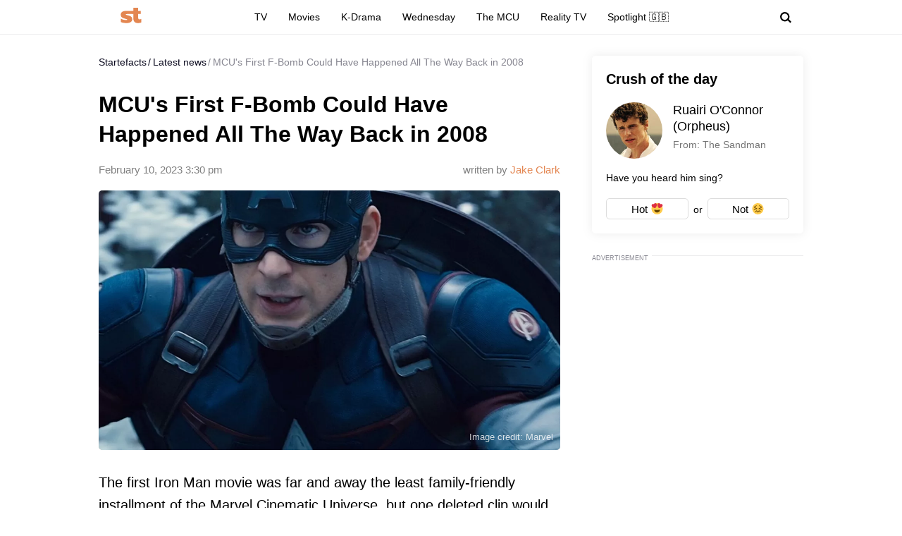

--- FILE ---
content_type: text/html; charset=UTF-8
request_url: https://startefacts.com/news/mcu-s-first-f-bomb-could-have-happened-all-the-way-back-in-2008_a126
body_size: 37448
content:
<!DOCTYPE html>
<html class="site" lang="en-US">
<head>
    <title>MCU&#039;s First F-Bomb Could Have Happened All The Way Back in 2008 - Startefacts.com</title>
    <meta http-equiv="Content-Type" content="text/html; charset=utf-8"/>
    <meta name="revisit-after" content="1 day">
    <meta name="facebook-domain-verification" content="v3fzglu41op5teavvdsv7afba8d2uo"/>

    <meta name="msapplication-TileColor" content="#e38651">
    <meta name="theme-color" content="#e38651">
            <link rel="author" href="https://startefacts.com/author/jake-clark">
                <meta name="description" content="The first Iron Man movie was far and away the least family-friendly installment of the Marvel Cinematic Universe, but one deleted clip would have pushed it into R-rated territory. 
"/>
                                                                                    <meta property="og:type" content="article"/>
                                                                                                    <meta property="og:image" content="https://startefacts.com/k2/news/1200/upload/upload/news/296221302812.webp"/>
                                                                                                    <meta property="og:image:secure_url" content="https://startefacts.com/k2/news/1200/upload/upload/news/296221302812.webp"/>
                                                                                                    <meta property="og:image:width" content="1200"/>
                                                                                                    <meta property="og:image:height" content="675"/>
                                                                                                    <meta property="og:image:alt" content="MCU&#039;s First F-Bomb Could Have Happened All The Way Back in 2008"/>
                                                                                                    <meta property="og:locale" content="en_US"/>
                                                                                                    <meta property="og:site_name" content="Startefacts"/>
                                                                                                    <meta property="og:title" content="MCU&#039;s First F-Bomb Could Have Happened All The Way Back in 2008"/>
                                                                                                    <meta property="og:url" content="https://startefacts.com/news/mcu-s-first-f-bomb-could-have-happened-all-the-way-back-in-2008_a126"/>
                                                                                                    <meta property="og:description" content="The first Iron Man movie was far and away the least family-friendly installment of the Marvel Cinematic Universe, but one deleted clip would have pushed it into R-rated territory. 
"/>
                                        

            <link rel="canonical" href="https://startefacts.com/news/mcu-s-first-f-bomb-could-have-happened-all-the-way-back-in-2008_a126"/>
    
                        <meta property="twitter:image" content="https://startefacts.com/k2/news/1200/upload/upload/news/296221302812.webp"/>
                    <meta property="twitter:card" content="summary_large_image"/>
                    <meta property="twitter:title" content="MCU&#039;s First F-Bomb Could Have Happened All The Way Back in 2008"/>
                    <meta property="twitter:description" content="The first Iron Man movie was far and away the least family-friendly installment of the Marvel Cinematic Universe, but one deleted clip would have pushed it into R-rated territory. 
"/>
            
    
                                        <meta property="article:published_time" content="2023-02-10T15:30:23-05:00"/>
                                                <meta property="article:modified_time" content="2023-02-10T15:30:23-05:00"/>
                                                <meta property="article:author" content="Jake Clark"/>
                                                <meta property="article:section" content="Movies"/>
                                                                    <meta property="article:tag" content="Infinity War"/>
                                    <meta property="article:tag" content="Disney+"/>
                                    <meta property="article:tag" content="Spider-Man"/>
                                    <meta property="article:tag" content="The MCU"/>
                                        
    
            <meta name="robots" content="max-image-preview:large">
    
    <meta name="viewport"
          content="width=device-width, initial-scale=1, minimum-scale=1, maximum-scale=5, user-scalable=yes">
    <meta property="fb:pages" content="103711258060454"/>
    <meta name="format-detection" content="telephone=no"/>

    <link rel="manifest" href="/manifest.json">

    <link rel="icon" type="image/x-icon" href="/favicons/favicon.ico?2"/>
    <link rel="shortcut icon" type="image/x-icon" href="/favicons/favicon.ico?2"/>

    <link rel="icon" type="image/png" href="/favicons/16x16.png" sizes="16x16">
    <link rel="icon" type="image/png" href="/favicons/32x32.png" sizes="32x32">
    <link rel="icon" type="image/png" href="/favicons/96x96.png" sizes="96x96">
    <link rel="icon" type="image/png" href="/favicons/192x192.png" sizes="192x192">
    <link rel="icon" type="image/png" href="/favicons/512x512.png" sizes="512x512">

        <!-- bidders -->
    
    <!-- bidders -->
        <style>
                    :root{--color-bg:#fff;--color:#0d0c21;--color-reverse:#fff;--color-primary:#e38651;--color-less:#4a4a4a;--color-secondary:#666;--color-light:rgba(0,0,0,.12);--color-success:#19904c;--color-link:#33519f;--color-border:#ececed;--color-border-secondary:#ddd;--color-border-primary:#e38651;--color-shadow:rgba(0,0,0,.06);--color-shadow-secondary:rgba(65,146,193,.06);--color-filterReverse:invert(100%) sepia(2%) saturate(7494%) hue-rotate(219deg) brightness(119%) contrast(119%);--color-filterSuccess:invert(54%) sepia(99%) saturate(230%) hue-rotate(341deg) brightness(85%) contrast(97%);--color-filterSecondary:invert(39%) sepia(0%) saturate(2%) hue-rotate(21deg) brightness(101%) contrast(101%);--color-fb:#1877f2;--color-x:#000;--color-gnews:#f8f8f8;--color-reddit:#eb5528;--color-linkedin:#0a66c2;--color-flipboard:#c00;--color-copy:#f1f1f1;--accentColor:#4575ee}.avatar,.embed,.picture{--colorPicture-bg:#c4c4c4;--colorPicture:rgba(0,0,0,.4);--colorPicture-border:rgba(0,0,0,.53);--colorPicture-filter:var(--color-filterReverse)}[class*=button-],[type=submit]{--colorBtn-bg:#e38651;--colorBtn:#fff;--colorBtnSuccess-bg:#c48154;--colorBtnSuccess:#fff;--colorBtnSuccess-filter:var(--color-filterReverse);--colorBtnSecondary-bg:#666;--colorBtnSecondary:#fff;--colorBtnDisabled-bg:#96a1a8;--colorBtnBorder-bg:transparent;--colorBtnBorder:#000;--colorBtnBorder-border:#ddd}:root{--colorBlackout-bg:linear-gradient(180deg,transparent,#000 96.88%);--colorBlackout:#fff;--colorBlackout-secondary:hsla(0,0%,100%,.5);--colorBlackout-filter:var(--color-filterReverse)}.social{--colorSocial-bg:#d4d3d3;--colorSocial-icon:#000;--colorSocialColored-icon:#fff}:root{--gammaPrimary--color-bg:var(--color-primary);--gammaPrimary--color:#000;--gammaMain--color-bg:#fff;--gammaMain--color:#000;--gammaMain--color-reverse:#fff;--gammaMain--color-secondary:#737373;--gammaMain--color-light:rgba(0,0,0,.12);--gammaMain--colorSocial-bg:#eaeaea;--gammaSuccess--color-bg:#19904c;--gammaSuccess--color:#fff;--gammaFooter--color-bg:#262626;--gammaFooter--color:#fff;--gammaFooter--color-reverse:#000;--gammaFooter--color-secondary:#9b9b9b;--desktop:760px;--small-columns:1280px;--large-columns:1325px;--radius:5px;--radius-sm:3px;--radius-lg:10px;--height:30px;--height-m:32px;--height-lg:50px;--column:100%;--column-left:100%;--column-aside:300px;--column-gap:20px;--column-small:100%;--column-small-gap:20px;--column-small-left:100%}@media (min-width:760px){:root{--column:970px;--column-gap:35px;--column-small:1000px;--column-small-gap:45px;--column-small-left:655px}}@media (min-width:1280px){:root:not(.site-column){--column:1260px;--column-left:940px;--column-gap:20px;--column-small:1000px;--column-small-gap:45px}}@media (min-width:1325px){:root:not(.site-column){--column:1305px;--column-left:970px;--column-gap:45px;--column-small:1000px;--column-small-gap:45px;--column-small-left:655px}}:root{--row-gap:30px;--inner:20px}@media (min-width:760px){:root{--inner:30px}}:root{--outer:-20px}@media (min-width:760px){:root{--outer:-30px}}:root{--icon-preloader:url("data:image/svg+xml;charset=utf8,%3C?xml version='1.0' encoding='UTF-8' standalone='no'?%3E%3Csvg xmlns:svg='http://www.w3.org/2000/svg' xmlns='http://www.w3.org/2000/svg' xmlns:xlink='http://www.w3.org/1999/xlink' version='1.0' width='15px' height='15px' viewBox='0 0 128 128' xml:space='preserve'%3E%3Cg%3E%3Cpath d='M122.5 69.25H96.47a33.1 33.1 0 0 0 0-10.5h26.05a5.25 5.25 0 0 1 0 10.5z' fill='%23000000' fill-opacity='1'/%3E%3Cpath d='M112.04 97.83L89.47 84.8a33.1 33.1 0 0 0 5.25-9.1l22.57 13.03a5.25 5.25 0 0 1-5.28 9.1z' fill='%23b2b2b2' fill-opacity='0.3'/%3E%3Cpath d='M88.68 117.35L75.65 94.78a33.1 33.1 0 0 0 9.1-5.25l13.02 22.57a5.25 5.25 0 1 1-9.1 5.25z' fill='%23b2b2b2' fill-opacity='0.3'/%3E%3Cpath d='M58.7 122.57V96.5a33.1 33.1 0 0 0 10.5 0v26.07a5.25 5.25 0 0 1-10.5 0z' fill='%23b2b2b2' fill-opacity='0.3'/%3E%3Cpath d='M30.1 112.1l13.04-22.57a33.1 33.1 0 0 0 9.1 5.25L39.2 117.35a5.25 5.25 0 1 1-9.1-5.25z' fill='%23b2b2b2' fill-opacity='0.3'/%3E%3Cpath d='M10.6 88.74L33.16 75.7a33.1 33.1 0 0 0 5.25 9.1L15.88 97.83a5.25 5.25 0 1 1-5.25-9.1z' fill='%23b2b2b2' fill-opacity='0.3'/%3E%3Cpath d='M5.37 58.75h26.06a33.1 33.1 0 0 0 0 10.5H5.37a5.25 5.25 0 0 1 0-10.5z' fill='%23999999' fill-opacity='0.4'/%3E%3Cpath d='M15.85 30.17L38.4 43.2a33.1 33.1 0 0 0-5.24 9.1L10.6 39.25a5.25 5.25 0 1 1 5.25-9.1z' fill='%237f7f7f' fill-opacity='0.5'/%3E%3Cpath d='M39.2 10.65l13.03 22.57a33.1 33.1 0 0 0-9.1 5.25l-13-22.57a5.25 5.25 0 1 1 9.1-5.25z' fill='%23666666' fill-opacity='0.6'/%3E%3Cpath d='M69.2 5.43V31.5a33.1 33.1 0 0 0-10.5 0V5.42a5.25 5.25 0 1 1 10.5 0z' fill='%234c4c4c' fill-opacity='0.7'/%3E%3Cpath d='M97.77 15.9L84.75 38.47a33.1 33.1 0 0 0-9.1-5.25l13.03-22.57a5.25 5.25 0 1 1 9.1 5.25z' fill='%23333333' fill-opacity='0.8'/%3E%3Cpath d='M117.3 39.26L94.7 52.3a33.1 33.1 0 0 0-5.25-9.1l22.57-13.03a5.25 5.25 0 0 1 5.25 9.1z' fill='%23191919' fill-opacity='0.9'/%3E%3CanimateTransform attributeName='transform' type='rotate' values='0 64 64;30 64 64;60 64 64;90 64 64;120 64 64;150 64 64;180 64 64;210 64 64;240 64 64;270 64 64;300 64 64;330 64 64' calcMode='discrete' dur='1080ms' repeatCount='indefinite'%3E%3C/animateTransform%3E%3C/g%3E%3C/svg%3E");--icon-camera:url("data:image/svg+xml;charset=utf-8,%3Csvg xmlns='http://www.w3.org/2000/svg' viewBox='0 0 19.5 15'%3E%3Cpath d='M9.75 5.01a3.274 3.274 0 0 0-3.272 3.282 3.277 3.277 0 0 0 3.272 3.281 3.277 3.277 0 0 0 3.272-3.28A3.277 3.277 0 0 0 9.75 5.01zm8.175-2.62h-3.164L12.867.479s-.01-.01-.014-.01l-.01-.009A1.533 1.533 0 0 0 11.753 0H7.814c-.46 0-.867.197-1.153.51v.006L4.809 2.39H1.575C.703 2.39 0 3.075 0 3.947v9.473C0 14.292.703 15 1.575 15h16.35a1.58 1.58 0 0 0 1.575-1.58V3.947a1.56 1.56 0 0 0-1.575-1.556ZM9.75 12.634a4.341 4.341 0 0 1 0-8.681 4.341 4.341 0 0 1 0 8.681zm7.88-7.735a.66.66 0 0 1-.657-.66.66.66 0 0 1 .657-.661.66.66 0 0 1 .656.66.66.66 0 0 1-.656.661z'/%3E%3C/svg%3E");--icon-arrow:url("data:image/svg+xml;charset=utf-8,%3Csvg width='5' height='12' fill='none' xmlns='http://www.w3.org/2000/svg'%3E%3Cpath d='m1 11 3-5-3-5' fill-rule='evenodd' stroke='%23000' fill='transparent' stroke-linecap='round' stroke-linejoin='round'/%3E%3C/svg%3E");--icon-fullArrow:url("data:image/svg+xml;charset=utf-8,%3Csvg xmlns='http://www.w3.org/2000/svg' width='30' height='17' fill='none'%3E%3Cpath d='M21.24 16.112 29.496 8.4 21.24.688v7.04H.632v1.344H21.24v7.04Z' fill='%23E38651'/%3E%3C/svg%3E");--icon-loupe:url("data:image/svg+xml;charset=utf-8,%3Csvg width='16' height='16' xmlns='http://www.w3.org/2000/svg'%3E%3Cpath fill-rule='evenodd' clip-rule='evenodd' d='M6.71 11.183A4.478 4.478 0 0 1 2.237 6.71 4.478 4.478 0 0 1 6.71 2.237a4.478 4.478 0 0 1 4.473 4.473 4.478 4.478 0 0 1-4.473 4.473ZM16 13.971l-3.644-3.644A6.671 6.671 0 0 0 13.42 6.71a6.71 6.71 0 1 0-6.71 6.71c1.564 0 2.999-.54 4.14-1.437l3.568 3.57L16 13.97Z'/%3E%3C/svg%3E");--icon-hands:url("data:image/svg+xml;charset=utf-8,%3Csvg xmlns='http://www.w3.org/2000/svg'%3E%3Cpath d='m17.945 2.174 1.172-1.172a.586.586 0 1 0-.828-.829l-1.172 1.172a.586.586 0 0 0 .829.829zm1.969 1.421h-1.172a.586.586 0 1 0 0 1.172h1.172a.586.586 0 0 0 0-1.172zM.502 7.275c.092 1.57.084 2.87.077 4.017-.018 3.043-.046 5.025 2.093 7.164a5.28 5.28 0 0 0 7.458 0l5.8-5.8a1.757 1.757 0 0 0-.485-2.83l.961-.96a1.76 1.76 0 0 0-.545-2.856 1.757 1.757 0 0 0-.798-2.473 1.757 1.757 0 0 0-2.35-2.475A1.76 1.76 0 0 0 9.856.516c-.036.035-3.102 3.09-5.064 5.05L4.49 3.433a1.757 1.757 0 0 0-3.513.051c.047.797.072 1.599.08 2.502-.396.37-.578.898-.556 1.289Zm14.6 4.552-5.8 5.8a4.106 4.106 0 0 1-5.8 0c-1.778-1.776-1.769-3.297-1.75-6.328.006-1.158.014-2.47-.079-4.064a.587.587 0 0 1 1-.38c.198.2.122.285.177.498v.003l.47 3.325a.586.586 0 0 0 .995.333l5.832-5.83a.586.586 0 0 1 .812.843L8.472 8.513a.586.586 0 1 0 .828.829l3.315-3.315a.587.587 0 0 1 .828.829L10.13 10.17a.586.586 0 0 0 .828.829l2.486-2.486a.587.587 0 0 1 .829.829l-2.486 2.485a.586.586 0 1 0 .829.829l1.66-1.66a.587.587 0 0 1 .826.831zm-.353-7.104c.229.229.229.6 0 .828l-.132.132a1.76 1.76 0 0 0-.829-.828l.133-.133a.587.587 0 0 1 .828 0zm.829 3.314-.133.133a1.747 1.747 0 0 0-.829-.829l.133-.133a.587.587 0 0 1 .829.829zm-1.58-5.863c.229.228.23.597.002.827l-1.87 1.854a1.759 1.759 0 0 0-.824-.826l1.864-1.855a.587.587 0 0 1 .829 0zm-9.207 5.05c1.75-1.751 5.851-5.837 5.893-5.879a.587.587 0 0 1 .863.79c-5.48 5.469 2.577-2.588-7.23 7.22l-.295-2.08a.585.585 0 0 0 .77-.052ZM2.15 3.444a.587.587 0 0 1 1-.38c.198.2.122.285.177.497l.384 2.717a1.754 1.754 0 0 0-1.486-.765c-.012-.73-.036-1.4-.075-2.069Z'/%3E%3C/svg%3E");--icon-close:url("data:image/svg+xml;charset=utf-8,%3Csvg width='8' height='8' fill='none' xmlns='http://www.w3.org/2000/svg'%3E%3Cg clip-path='url(%23a)'%3E%3Cpath d='m4.95 4 2.853-2.852a.672.672 0 1 0-.95-.951L4 3.049 1.148.197a.672.672 0 1 0-.951.95L3.049 4 .197 6.852a.672.672 0 0 0 .95.951L4 4.951l2.852 2.852a.672.672 0 1 0 .951-.95L4.951 4Z' fill='%23000'/%3E%3C/g%3E%3Cdefs%3E%3CclipPath id='a'%3E%3Cpath fill='%23fff' d='M0 0h8v8H0z'/%3E%3C/clipPath%3E%3C/defs%3E%3C/svg%3E")}p{margin-bottom:1em;margin-top:1em}a{color:inherit;text-decoration:none}a:active{transform:translateY(2px)}h1{display:block;font-size:24px;font-weight:700}@media (min-width:760px){h1{font-size:28px}}h2{display:block;font-size:22px;font-weight:700}@media (min-width:760px){h2{font-size:24px}}button{background-color:transparent;border:none;color:inherit;cursor:pointer;margin:0;padding:0}button:active{transform:translateY(2px)}button:focus{outline:0}figure{display:block;margin:0 0 18px;padding:0}figcaption{color:var(--color-secondary);display:block;font-size:13px;margin-top:7px}[type=email],[type=password],[type=search],[type=text],select,textarea{-moz-appearance:none;appearance:none;-webkit-appearance:none;background-color:var(--color-bg);border:1px solid var(--color-border);border-radius:var(--radius-lg);box-sizing:border-box;color:var(--color);display:block;font:normal 16px/1.32 Helvetica,Arial,sans-serif;height:var(--height);margin:0 0 10px;outline:0;padding:10px 20px;resize:none;width:100%}textarea{min-height:70px}::-moz-placeholder{color:var(--color-secondary);font-size:14px}::placeholder{color:var(--color-secondary);font-size:14px}[type=submit]{--color-bg:var(--colorBtn-bg);--color-border:var(--colorBtn-bg);--color:var(--colorBtn);align-items:center;background:var(--color-bg);border:none;border-radius:var(--radius-sm);color:var(--color);cursor:pointer;font-size:13px;font-weight:700;height:var(--height);outline:0;padding:0 10px}[type=checkbox],[type=radio],[type=submit]{box-sizing:border-box;display:inline-flex;justify-content:center;position:relative}[type=checkbox],[type=radio]{align-items:baseline;-webkit-appearance:none;background-color:var(--color-bg);border:1px solid var(--color-border);height:20px;margin:0;padding:0;text-align:center;width:20px}[type=checkbox]{border-radius:0}[type=radio]{border-radius:50%}[type=checkbox]:checked:after,[type=radio]:checked:after{background-color:var(--color-primary);content:"";display:block;height:10px;left:4px;position:absolute;top:4px;width:10px}[type=radio]:checked:after{border-radius:50%}form{margin-bottom:var(--row-gap)}form:invalid [type=submit]{--color-bg:var(--colorBtnDisabled-bg);--color-border:var(--colorBtnDisabled-bg)}label{display:flex}label:not([class]){margin-bottom:15px}label:not([class]) input{margin-right:5px}label:not([class])>input{flex-shrink:0;margin-bottom:0}@media (min-width:760px){[type=email],[type=search],[type=text],select,textarea{font-size:13px}}.body-lock{overflow:hidden!important;touch-action:none}.body-fixedLock{position:fixed;width:100%}[class*=gamma-]{background:var(--color-bg);color:var(--color)}.gamma-primary{--color-bg:var(--gammaPrimary--color-bg);--color:var(--gammaPrimary--color)}.gamma-main{--color-bg:var(--gammaMain--color-bg);--color:var(--gammaMain--color);--color-secondary:var(--gammaMain--color-secondary);--color-light:var(--gammaMain--color-light);--colorSocial-bg:var(--gammaMain--colorSocial-bg)}.gamma-footer{--color-bg:var(--gammaFooter--color-bg);--color:var(--gammaFooter--color);--color-secondary:var(--gammaFooter--color-secondary);--color-reverse:var(--gammaFooter--color-reverse)}.column{box-sizing:border-box;display:block;width:var(--column)}@media (min-width:760px){.column{margin-left:auto;margin-right:auto}}.column-small{width:var(--column-small)}.column-small .site_left{width:var(--column-small-left)}@media (min-width:760px){.column-small .grid{--grid-cellCount:2}}.grid{box-sizing:border-box;display:block}.grid:last-child{margin-bottom:calc(var(--row-gap)*-1)}[class*=grid_cell-]{box-sizing:border-box;margin-bottom:var(--row-gap)}@media (min-width:760px){.grid{-moz-column-gap:var(--column-small-gap);column-gap:var(--column-small-gap);display:grid;grid-template-columns:repeat(var(--grid-cellCount),minmax(0,1fr));justify-content:space-between}.grid_cell-2{grid-column-end:span 2}.grid_cell-3{grid-column-end:span 3}.grid_cell-4{grid-column-end:span 4}}@media (max-width:1279px){.grid_aside{display:none}}.block{position:relative}.block:not(:last-child){margin-bottom:var(--row-gap)}.block-empty{padding:0 20px}@media(min-width:760px){.block-empty{padding:0 30px}}@media (max-width:759px){.swipe{-webkit-overflow-scrolling:touch;display:flex;overflow-x:scroll;overflow-y:hidden;position:relative;scrollbar-width:none}.swipe::-webkit-scrollbar{display:none}.swipe>*{position:relative}.swipe>:last-child:after{content:"";display:block;height:1px;position:absolute;right:-20px;width:20px}.inner-default,.inner-mobile{padding-left:var(--inner);padding-right:var(--inner)}}@media (min-width:760px){.inner-default,.inner-desktop{padding-left:var(--inner);padding-right:var(--inner)}}.outer{margin-left:var(--outer);margin-right:var(--outer)}@media (max-width:759px){.inout-mobile{margin-left:var(--outer);margin-right:var(--outer);padding-left:var(--inner);padding-right:var(--inner)}}.row-gap>*{margin-bottom:var(--row-gap)}.row-gap>:last-child{margin-bottom:0}@media (min-width:760px){.anchor{margin-top:-30px}}.editor{display:block;font-size:20px;line-height:1.44;overflow-wrap:break-word}.editor figure{width:100%}.editor p{line-height:1.6}.editor h2{margin-bottom:30px;margin-top:40px}.editor a:not(.moreLink,.tags_item){text-decoration:underline}.editor img:not([class]){height:auto;max-width:100%}.editor hr{border:none;border-bottom:1px solid var(--color-border)}.editor blockquote{border-left:5px solid var(--color-primary);font-style:italic;line-height:1.36;margin:1.167em 0;padding-left:20px}.editor blockquote p{margin-left:0;margin-right:0}.editor>:first-child{margin-top:0}.editor>:last-child{margin-bottom:0}@media(hover:hover){.editor a:not(.moreLink,.tags_item):hover{color:var(--color-primary)}}.more{max-height:100px;overflow:hidden;position:relative}.more_btn{display:none}.more.el-active .more_btn{background-color:var(--color-bg);bottom:0;color:var(--color-note);cursor:pointer;display:block;font-size:inherit;line-height:inherit;position:absolute;right:0}.more.el-active .more_btn:before{background:linear-gradient(90deg,hsla(0,0%,100%,0),var(--color-bg) 50%);content:"";display:block;height:100%;position:absolute;right:100%;top:0;width:24px}.more.el-more{height:auto;max-height:none}.more.el-more .more_btn{display:none}.more-gradient.el-active:not(.el-more):after{background:linear-gradient(0deg,var(--color-bg),var(--color-bg) 15px,hsla(0,0%,100%,0) 100%);bottom:0;content:"";display:block;height:var(--height-lg);left:0;position:absolute;width:100%}.more-gradient.el-active .more_btn{line-height:1;z-index:1}.googleRecaptcha{align-items:center;display:flex;justify-content:center;margin:0 -15px;min-height:78px;position:relative}.googleRecaptcha:empty:after{background:url("data:image/svg+xml;charset=utf8,%3C?xml version='1.0' encoding='UTF-8' standalone='no'?%3E%3Csvg xmlns:svg='http://www.w3.org/2000/svg' xmlns='http://www.w3.org/2000/svg' xmlns:xlink='http://www.w3.org/1999/xlink' version='1.0' width='15px' height='15px' viewBox='0 0 128 128' xml:space='preserve'%3E%3Cg%3E%3Cpath d='M122.5 69.25H96.47a33.1 33.1 0 0 0 0-10.5h26.05a5.25 5.25 0 0 1 0 10.5z' fill='%23000000' fill-opacity='1'/%3E%3Cpath d='M112.04 97.83L89.47 84.8a33.1 33.1 0 0 0 5.25-9.1l22.57 13.03a5.25 5.25 0 0 1-5.28 9.1z' fill='%23b2b2b2' fill-opacity='0.3'/%3E%3Cpath d='M88.68 117.35L75.65 94.78a33.1 33.1 0 0 0 9.1-5.25l13.02 22.57a5.25 5.25 0 1 1-9.1 5.25z' fill='%23b2b2b2' fill-opacity='0.3'/%3E%3Cpath d='M58.7 122.57V96.5a33.1 33.1 0 0 0 10.5 0v26.07a5.25 5.25 0 0 1-10.5 0z' fill='%23b2b2b2' fill-opacity='0.3'/%3E%3Cpath d='M30.1 112.1l13.04-22.57a33.1 33.1 0 0 0 9.1 5.25L39.2 117.35a5.25 5.25 0 1 1-9.1-5.25z' fill='%23b2b2b2' fill-opacity='0.3'/%3E%3Cpath d='M10.6 88.74L33.16 75.7a33.1 33.1 0 0 0 5.25 9.1L15.88 97.83a5.25 5.25 0 1 1-5.25-9.1z' fill='%23b2b2b2' fill-opacity='0.3'/%3E%3Cpath d='M5.37 58.75h26.06a33.1 33.1 0 0 0 0 10.5H5.37a5.25 5.25 0 0 1 0-10.5z' fill='%23999999' fill-opacity='0.4'/%3E%3Cpath d='M15.85 30.17L38.4 43.2a33.1 33.1 0 0 0-5.24 9.1L10.6 39.25a5.25 5.25 0 1 1 5.25-9.1z' fill='%237f7f7f' fill-opacity='0.5'/%3E%3Cpath d='M39.2 10.65l13.03 22.57a33.1 33.1 0 0 0-9.1 5.25l-13-22.57a5.25 5.25 0 1 1 9.1-5.25z' fill='%23666666' fill-opacity='0.6'/%3E%3Cpath d='M69.2 5.43V31.5a33.1 33.1 0 0 0-10.5 0V5.42a5.25 5.25 0 1 1 10.5 0z' fill='%234c4c4c' fill-opacity='0.7'/%3E%3Cpath d='M97.77 15.9L84.75 38.47a33.1 33.1 0 0 0-9.1-5.25l13.03-22.57a5.25 5.25 0 1 1 9.1 5.25z' fill='%23333333' fill-opacity='0.8'/%3E%3Cpath d='M117.3 39.26L94.7 52.3a33.1 33.1 0 0 0-5.25-9.1l22.57-13.03a5.25 5.25 0 0 1 5.25 9.1z' fill='%23191919' fill-opacity='0.9'/%3E%3CanimateTransform attributeName='transform' type='rotate' values='0 64 64;30 64 64;60 64 64;90 64 64;120 64 64;150 64 64;180 64 64;210 64 64;240 64 64;270 64 64;300 64 64;330 64 64' calcMode='discrete' dur='1080ms' repeatCount='indefinite'%3E%3C/animateTransform%3E%3C/g%3E%3C/svg%3E") 50% 50% no-repeat;background-size:contain;content:"";display:block;height:15px;left:50%;margin:-8px 0 0 -8px;position:absolute;top:50%;width:15px}@media (min-width:759px){.googleRecaptcha{margin:0;width:304px}}.link{text-decoration:underline}@media(hover:hover){.link:hover{color:var(--color-primary)}}.href{display:block;height:100%;left:0;top:0;width:100%}.anchor,.href{position:absolute}.anchor{margin-top:-20px;visibility:hidden}@media (min-width:760px){.anchor{margin-top:-20px}}[class*=title-]{display:block;font-weight:700}.title-1{font-size:24px;margin:0 0 10px}@media (min-width:760px){.title-1{font-size:28px;margin-bottom:15px}}.title-2{font-size:22px;margin:0 0 16px}@media (min-width:760px){.title-2{font-size:24px}}[class*=button-]{--color-bg:var(--colorBtn-bg);--color-border:var(--colorBtn-bg);--color:var(--colorBtn);align-items:center;background:var(--color-bg);border:none;border-radius:var(--radius-sm);box-sizing:border-box;color:var(--color);cursor:pointer;display:inline-flex;font-size:13px;font-weight:700;height:var(--height);justify-content:center;outline:0;padding:0 10px;position:relative}.button-link{--color-bg:transparent;color:var(--color-link);font-weight:400;padding:0;text-decoration:underline;text-decoration-color:var(--color-link)}.button-success{--color-bg:var(--colorBtnSuccess-bg);--color:var(--colorBtnSuccess);--color-border:var(--colorBtnSuccess-bg);--color-filter:var(--color-filterReverse)}.button-secondary{--color-bg:#666;--color:var(--colorBtnSecondary)}.button-primary{--color-bg:var(--gammaPrimary--color-bg);--color:var(--gammaMain--color-bg)}[class*=button-border]{--color:var(--colorBtnBorder);--color-bg:var(--colorBtnBorder-bg);--color-border:var(--colorBtnBorder-border);border:1px solid var(--color-border)}.button-border-secondary{--color:var(--color);--color-border:var(---color-border-secondary)}.button-lg{border-radius:var(--radius-lg);font-size:16px;font-weight:400;height:var(--height-lg);padding-left:30px;padding-right:30px}.tags{display:flex;flex-wrap:wrap;margin-bottom:0;margin-left:-10px}.tags_item{--color-border:var(--color-border-secondary);border-radius:var(--radius);display:flex;flex-shrink:0;font-weight:700;height:var(--height-m);margin-bottom:10px;margin-left:10px}.picture{--color-bg:var(--colorPicture-bg);--color:var(--colorPicture);--color-filter:var(--colorPicture-filter);--aspect-ratio:56.25%;background-color:var(--color-bg);color:var(--color);display:block;overflow:hidden;position:relative}.picture:before{content:"";display:block;padding-top:var(--aspect-ratio)}.picture_image{display:block;height:100%;left:0;-o-object-fit:cover;object-fit:cover;-o-object-position:50% 50%;object-position:50% 50%;position:absolute;top:0;width:100%}.picture-any .picture_image{--aspect-ratio:0;height:auto;position:relative}.picture-any:before{display:none}.picture-round{border-radius:50%}.picture-round:before{content:"";display:block;padding-top:100%}.picture-avatar{--color-border:var(--colorPicture-border);border:1px solid var(--color-border);border-radius:50%}.picture-avatar:before{content:"";display:block;padding-top:100%}.picture-alt:after{background:var(--icon-camera) 50% 50% /25% auto no-repeat;content:"";display:block;filter:var(--colorPicture-filter);height:100%;left:0;position:absolute;top:0;width:100%}.picture-centered{margin-left:auto;margin-right:auto;max-width:100%;width:var(--width)}.picture-preloader:not(.js-loaded):after{background:var(--icon-preloader) 50% 50% no-repeat;background-size:contain;content:"";display:block;height:20px;left:50%;margin:-10px 0 0 -10px;position:absolute;top:50%;width:20px}.picture-preloader .picture_image{opacity:0;transition:opacity .5s}.picture-preloader.js-loaded .picture_image{opacity:1}.user{align-items:center;display:flex;margin-bottom:10px;position:relative}.user_thumb.avatar{font-size:24px;margin-right:7px}.user_content>:last-child{margin-bottom:0}.user_name{margin-bottom:4px}.user_info,.user_name{display:block;font-size:14px}.user_info{color:var(--color-secondary)}.authorship{display:flex}.authorship_info,.authorship_nameStatus{opacity:.5}.authorship_nameLink{color:var(--color-primary);opacity:1}.authorship_nameList{display:flex;flex-direction:column}@media(max-width:759px){.authorship{align-items:flex-start;flex-direction:column-reverse}}@media(min-width:760px){.authorship{flex-direction:row-reverse;justify-content:space-between}.authorship_nameList{align-items:flex-end}}.figure{display:block;margin-bottom:18px;position:relative}.figure_caption{bottom:0;box-sizing:border-box;color:var(--color-secondary);color:var(--gammaMain--color-reverse);display:block;font-size:13px;margin-top:0;max-height:100%;opacity:.8;padding:10px;position:absolute;right:0}.avatar{--color-bg:var(--colorPicture-bg);background-color:var(--color-bg);border-radius:50%;display:inline-block;font-size:50px;height:1em;overflow:hidden;position:relative;width:1em}.avatar_thumb{display:block;height:100%;left:0;-o-object-fit:cover;object-fit:cover;-o-object-position:50% 50%;object-position:50% 50%;position:absolute;top:0;width:100%}.avatar-alt{--color-filter:var(--colorPicture-filter)}.avatar-alt:after{background:var(--icon-camera) 50% 50% /30% auto no-repeat;content:"";display:block;filter:var(--color-filter);height:100%;left:0;position:absolute;top:0;width:100%}.symbol,[class*=symbol-]{fill:var(--color);stroke:var(--color);stroke-width:0;display:inline-block;font-size:12px;height:1em;width:1em}.symbol-logo{font-size:40px;width:2.95em}.symbol-logo2{font-size:22px;width:1.4em}.symbol-logoFooter{font-size:34px;width:1.38em}.symbol-hands{font-size:20px;width:1.05em}.symbol-fb{font-size:17px;width:.463em}.symbol-telegram{font-size:17px;width:1.19em}.symbol-linkedin{font-size:18px;width:1em}.symbol-pin{stroke-width:1}.symbol-gnewsshort{font-size:16px;width:1.25em}.logo{align-items:baseline;display:inline-flex}.logo_icon{display:flex;flex-shrink:0}.logo_text{display:none}@media (min-width:760px){.logo_text{display:block;line-height:1;margin-left:5px}}.breadcrumbs{display:flex;flex-wrap:wrap;font-size:14px;margin-bottom:5px;margin-left:-2px;margin-top:0;padding-left:0}.breadcrumbs_item{display:block;margin-left:2px}.breadcrumbs_item:not(:first-child):before{content:"/";margin-right:3px}.breadcrumbs_item:last-child{opacity:.5}@media(min-width:760px){.breadcrumbs{margin-bottom:10px}}.social{--color-bg:var(--colorSocial-bg);--color:var(--colorSocial-icon);display:flex;font-size:var(--height);margin-left:-10px}[class*=social_item-]{align-items:center;background-color:var(--color-bg);border-radius:var(--radius-sm);display:flex;height:1em;margin-left:10px;width:1em}.article_socialList [class*=social_item-]{border-radius:4px}.social_icon{font-size:1em;height:.6em;margin:auto;-o-object-fit:contain;object-fit:contain;-o-object-position:0 50%;object-position:0 50%;width:.6em}.social_item-gnews{background-color:inherit;border:1px solid var(--color-light);box-sizing:border-box;padding:0 10px;width:-moz-fit-content;width:fit-content}.social_item-gnews .social_icon{margin-right:3px}.social_text{font-size:14px;white-space:nowrap}.social-colored{--color:var(--colorSocialColored-icon)}.social-colored .social_item-fb{--color-bg:var(--color-fb)}.social-colored .social_item-telegram{--color-bg:var(--color-telegram)}.social-colored .social_item-linkedin{--color-bg:var(--color-linkedin)}.social-colored .social_item-x{--color-bg:var(--color-x)}.article_socialList .social_item-gnews{--color-bg:var(--color-gnews)}.social_item-writeEmail{height:auto;min-height:var(--height);white-space:nowrap;width:auto}.social-bordered{--color-bg:var(--color-primary);--color:#fff;border:1px solid var(--color-border);border-radius:var(--radius-sm);font-size:20px;padding:5px}.social-bordered [class*=social_item-]{margin:3px 10px;position:relative}.social-bordered [class*=social_item-]:before{background-color:var(--color-border);content:"";height:calc(100% + 6px);left:-10px;position:absolute;top:-3px;width:1px}.social-bordered [class*=social_item-]:first-child:before{content:none}@media (max-width:759px){.article_socialList .social_item-gnews{display:none}}.bricks{display:flex;padding-top:10px}.bricks_item{align-items:center;border:1px solid var(--color-border-secondary);border-radius:var(--radius);color:var(--color);cursor:pointer;display:flex;flex-shrink:0;font-size:13px;font-weight:700;height:30px;margin:0 0 10px 10px;padding:0 10px;-webkit-user-select:none;-moz-user-select:none;user-select:none}.bricks_icon{fill:var(--color-primary);font-size:15px;margin-right:7px}.bricks_item.el-active{--color-bg:#000;--color:#fff;background-color:var(--color-bg);border-color:transparent;color:var(--color)}.bricks_item.el-active .bricks_icon{fill:var(--color-reverse)}.bricks_item:first-child{margin-left:0}@media (hover:hover){.bricks_item:not(.el-active):hover{background-color:var(--color-bg-hover);border-color:inherit}}@media (max-width:758px){.bricks:not(.swipe){flex-wrap:wrap;margin-left:-10px}.bricks:not(.swipe) .bricks_item:first-child{margin-left:10px}}@media (min-width:759px){.bricks{flex-wrap:wrap;margin-left:-10px}.bricks_item:first-child{margin-left:10px}}.label{align-items:center;display:flex}.label_input{margin-right:7px}.label_text{display:block;font-size:13px}[class*=ellipsis-]{-webkit-line-clamp:var(--clamp);-webkit-box-orient:vertical;display:-webkit-box;overflow:hidden}.ellipsis-1{--clamp:1}.ellipsis-2{--clamp:2}.ellipsis-3{--clamp:3}.ellipsis-4{--clamp:4}.ellipsis-5{--clamp:5}.ellipsis-6{--clamp:6}.shortNewsList:not(.shortNewsList-new)
.shortNewsList:not(.shortNewsList-popular){display:block;margin-bottom:var(--row-gap)}.shortNewsList:last-child{margin-bottom:0}.shortNewsList_item{display:block;margin-bottom:var(--row-gap)}.shortNewsList_item-bold .shortNewsList_title{font-weight:700}.shortNewsList_item:last-child{margin-bottom:0}.shortNewsList_thumb{border-radius:var(--radius);margin-bottom:10px}.shortNewsList_desc,.shortNewsList_title{display:block;margin-bottom:5px}.shortNewsList_desc{font-size:13px}.shortNewsList_info{color:var(--color-secondary);display:block;font-size:13px}.shortNewsList-line{display:flex}.shortNewsList-line .shortNewsList_item{background-color:#f5f5f7;border-radius:var(--radius);box-sizing:border-box;display:flex;flex-shrink:0;height:108px;margin-bottom:40px;margin-right:15px;margin-top:16px;overflow:hidden;padding:10px;width:-moz-fit-content;width:fit-content}.shortNewsList-line .shortNewsList_thumb{border-radius:var(--radius);height:60px;margin-right:10px;width:80px}.shortNewsList-line .shortNewsList_thumb:before{padding:0}.shortNewsList-line .shortNewsList_info{display:none}.shortNewsList-line .shortNewsList_title{-webkit-line-clamp:4;-webkit-box-orient:vertical;display:-webkit-box;font-size:16px;height:-moz-fit-content;height:fit-content;margin-bottom:0;overflow:hidden;text-overflow:ellipsis;width:215px}.shortNewsList-new .shortNewsList_item{border-radius:var(--radius);position:relative;z-index:1}.shortNewsList-new .shortNewsList_item:before{background:linear-gradient(180deg,transparent,#000 100%);border-radius:inherit;content:"";height:100%;left:0;position:absolute;top:0;width:100%;z-index:2}.shortNewsList-new .shortNewsList_item:after{background:var(--icon-fullArrow) 50% 50% /contain no-repeat;background-repeat:no-repeat;bottom:9px;content:"";height:32px;padding:0;position:absolute;right:9px;width:33px;z-index:3}.shortNewsList-new .shortNewsList_thumb{margin-bottom:0}.shortNewsList-new .shortNewsList_title{bottom:20px;box-sizing:border-box;color:var(--gammaMain--color-reverse);display:-webkit-box;font-size:18px;font-weight:700;left:0;margin-bottom:0;padding-left:20px;padding-right:56px;position:absolute;width:100%;word-break:break-word;z-index:3}@media (max-width:758px){.shortNewsList-new .shortNewsList_item{display:block;flex-shrink:0;margin-bottom:0;width:315px}.shortNewsList-new .shortNewsList_item:not(:last-child){margin-right:10px}}@media (max-width:758px){.shortNewsList-popular .shortNewsList_thumb{border-radius:0;margin-bottom:15px}.shortNewsList-popular .shortNewsList_item:not(:last-child){margin-right:15px}.shortNewsList-popular .shortNewsList_item{flex-shrink:0;width:224px}.shortNewsList-popular .shortNewsList_title{font-size:20px;font-weight:700;margin-bottom:0}.shortNewsList-popular .shortNewsList_date{color:var(--color-primary);font-size:14px;font-weight:700}.shortNewsList-popular .shortNewsList_category{font-size:14px;opacity:.6}.shortNewsList-popular .shortNewsList_info{align-items:flex-start;display:flex;justify-content:space-between;margin-bottom:5px}}@media (min-width:759px){.shortNewsList-popular{display:flex}.shortNewsList-popular .shortNewsList_thumb{border-radius:0;margin-bottom:15px}.shortNewsList-popular .shortNewsList_item:not(:last-child){margin-right:30px}.shortNewsList-popular .shortNewsList_item{width:100%}.shortNewsList-popular .shortNewsList_title{font-size:20px;font-weight:700;margin-bottom:0}.shortNewsList-popular .shortNewsList_date{color:var(--color-primary);font-size:14px;font-weight:700}.shortNewsList-popular .shortNewsList_category{font-size:14px;opacity:.6}.shortNewsList-popular .shortNewsList_info{align-items:flex-start;display:flex;justify-content:space-between;margin-bottom:5px}}.crushVote_info{grid-column-gap:15px;display:grid;grid-template-columns:auto 1fr;margin-bottom:12px}.crushVote_avatar{font-size:80px}.crushVote_name{display:block;font-size:18px;margin-bottom:5px}.crushVote_from{color:var(--color-secondary)}.crushVote_desc{display:block;margin-bottom:20px}.crushVote_vote{min-height:30px}.crushVote_action{grid-column-gap:7px;align-items:baseline;display:grid;grid-template-columns:1fr auto 1fr}.crushVote_btn{--color-border:var(--color-border-secondary);border-radius:var(--radius);font-size:15px;font-weight:400;transition-duration:.3s}.crushVote_btnText{margin-right:5px}.crushVote_labels{display:flex;justify-content:space-between;margin-bottom:5px}.crushVote_label{font-size:13px}.crushVote_chart{border-radius:var(--radius-lg);display:block;height:3px;overflow:hidden;position:relative}.crushVote_chartBg{background-color:var(--color-border-secondary);width:100%}.crushVote_chartBg,.crushVote_chartHover{height:100%;left:0;position:absolute;top:0}.crushVote_chartHover{background-color:#ed1f1f}.crushVote_vote.el-active{animation:fade .6s ease-in-out;pointer-events:none}.crushVote_vote.el-active .crushVote_action,.crushVote_vote:not(.el-active) .crushVote_results{display:none}.crushVote_vote.el-pending{opacity:.5;pointer-events:none}@keyframes fade{0%{opacity:0}to{opacity:1}}@media (max-width:759px){.crushVote{border-radius:var(--radius);box-shadow:0 0 14px hsla(0,0%,50%,.15);font-size:14px;margin-left:var(--inner);margin-right:var(--inner);padding:18px}.crushVote_title{font-size:20px;margin-bottom:20px}.crushVote_btn{height:35px}}@media (min-width:760px){.crushVote{border-radius:var(--radius);box-shadow:0 0 14px hsla(0,0%,50%,.15);font-size:14px;padding:20px}.crushVote_title{font-size:20px;margin-bottom:20px}}@media (hover:hover){.crushVote_btn:hover{--color-border:#ed1f1f}}.dynamicIframe{box-sizing:border-box;height:1px;overflow:hidden;position:relative;transition:height .3s;width:100%}.dynamicIframe_element{border:none;height:100%;left:0;position:absolute;top:0;width:100%}.banner{display:block;margin-bottom:var(--row-gap);overflow:hidden;padding-bottom:0;padding-top:0;position:relative;text-align:center}.banner:last-child{margin-bottom:0}.banner>:not(script):not(style){display:block;margin:auto!important}.banner_header{align-items:flex-start;display:flex;margin-bottom:11px}.banner_headerTitle{font-size:9px;opacity:.5;text-transform:uppercase}.banner_headerLine{border-bottom:1px solid var(--color-border);display:block;margin-left:5px;margin-top:1px;width:100%}@media (min-width:759px){.banner-970{left:50%;margin-left:-485px;top:0;width:970px}}.banner-fix{align-items:center;background-color:#dbdbdb;display:flex;justify-content:center;min-height:300px;position:relative}.banner-fix>:not(script):not(style){height:auto;min-height:auto}.banner-fix:empty:before{color:var(--gamma-secondary--color-note);content:"advertising";font-size:13px;left:50%;line-height:1em;margin:-.5em 0 0 -3em;position:absolute;top:50%;width:6em}@media (min-width:760px){.banner-fix{min-height:300px}}@media (max-width:759px){.banner-fixStrip{height:100px;margin-left:auto;margin-right:auto;width:320px}}@media (min-width:760px){.banner-fixStrip{height:90px}}@media (max-width:759px){.banner-aside{display:none}}@media (min-width:759px){.banner-aside{left:0;margin-left:0;top:0;width:var(--column-aside)}.banner-aside.banner-fix{min-height:600px}}@media (min-width:760px){.banner-728{left:50%;margin-left:-364px;top:0;width:728px}}.page{display:flex;flex-direction:column;flex-grow:1}.page_header{margin-bottom:30px}.page_title{margin-bottom:0;word-break:break-word}.page_main{flex-grow:1}.page_tags{padding-top:0}.page_mainNews{position:sticky;top:var(--row-gap)}@media (min-width:760px){.page_asideNav{position:sticky;top:var(--row-gap)}}.header{background:var(--color-bg);border-bottom:1px solid var(--color-border)}.header_column{align-items:stretch;display:flex}.header_logo{padding-bottom:14px;padding-top:11px}.header_logoSvg.symbol-logo2{fill:var(--color-primary);stroke:var(--color-primary)}.header_nav{align-items:center;display:flex;font:inherit;font-size:20px;margin-right:-15px;padding:0 15px;text-transform:uppercase}.header_navIcon{fill:var(--color);stroke:var(--color);font-size:14px;width:1.28em}@media (max-width:759px){.header{padding-left:var(--inner);padding-right:var(--inner)}.header_column{--inner:15px;justify-content:space-between}.header_mmColumn,.header_subMenu{display:none}}@media (min-width:760px){.header_column{align-items:flex-start;position:relative}.header_subMenu{color:var(--color);display:flex;flex-grow:1;flex-wrap:wrap;justify-content:flex-end;justify-content:center;margin-bottom:-12px;margin-left:30px;margin-right:30px;padding-bottom:15px;padding-top:15px}.header_mmColumn{display:none}.header_subMenuItem{font-size:14px;padding:0 15px 12px}.header_searchLoype{align-self:center;background-image:var(--icon-loupe);background-position:50%;background-repeat:no-repeat;box-sizing:content-box;cursor:pointer;height:16px;position:relative;width:16px;z-index:1}.header_search.js-toggle .header_searchLoype{background-image:none;height:17px;position:absolute;right:9.5px;transform:translateY(-2px);width:47px}.header_search.js-toggle .header_searchLoype:before{content:"Cancel";opacity:.5;z-index:2}.header_search{align-self:flex-start;display:flex;flex-shrink:0;height:36px;justify-content:flex-end;position:absolute;right:17px;top:7px}.header_search .mSearch{display:none}.header_search.js-toggle .mSearch{display:block}.header_search.js-toggle .mSearch_input{box-shadow:0 0 8px rgba(57,57,57,.29)}.header_mSearch .mSearch_input{background-color:var(--color-bg);border:inherit;border-radius:8px;color:var(--color);font-size:14px;font-weight:500;padding:9.5px 69px 9.5px 31px;width:298px}.header_mSearch .mSearch_input::-moz-placeholder{color:var(--color);font-size:14px;font-weight:500}.header_mSearch .mSearch_input::placeholder{color:var(--color);font-size:14px;font-weight:500}.header_mSearch .mSearch_button{background-size:contain;bottom:50%;left:10px;padding:0;top:50%;transform:translateY(-50%)}.header_mSearch .mSearch_input{height:36px}.header .mSearchResult{border-radius:var(--radius);box-shadow:0 0 10px hsla(0,0%,60%,.2);padding:10px 13px 20px}.header_mSearch .mSearch_form.el-active .mSearch_button{height:8px;opacity:.5;width:8px}}.mm{background:var(--gammaMain--color-bg);color:var(--gammaMain--color)}.mm_item{align-items:center;display:flex;font-weight:700;height:55px;padding:0 20px;text-transform:uppercase}.mm_item:last-child{padding-right:0}@media(min-width:760px){.mm_items{display:flex;justify-content:center}}.footer{border-radius:0;padding-bottom:30px;padding-top:30px}.footer.grid{margin-bottom:0}.footer_top{margin-bottom:var(--row-gap)}.footer_logo .symbol-logo{fill:#0030d9;stroke:#0030d9}.footer_social [class*=social_item-]{border-radius:var(--radius-sm)}.footer_categories{margin-bottom:5px}.footer_categories,.footer_navigation{display:flex;flex-wrap:wrap}.footer_navigationLink{font-size:13px}.footer_disclaimer{color:var(--color-secondary);font-size:13px}.footer .social_item-gnews{background-color:var(--color);color:var(--color-reverse)}.footer_categoryTitle{margin:0}@media(max-width:759px){.footer_categories{display:flex;flex-wrap:wrap}.footer_navigationLink{line-height:1.5}.footer_top{display:flex;flex-direction:column;flex-wrap:wrap;justify-content:space-between;margin-bottom:0}.footer_categories,.footer_disclaimer,.footer_navigation,.footer_top{padding-left:var(--inner);padding-right:var(--inner)}.footer_category{margin-bottom:25px;margin-right:25px}.footer_navigationLink{margin-bottom:9px;margin-right:15px}.footer_navigation{margin-bottom:20px}}@media(min-width:760px){.footer{padding-left:0;padding-right:0}.footer_top{margin-bottom:50px}.footer_cell-left{padding-left:var(--inner)}.footer_cell-right{display:flex;justify-content:flex-end;padding-right:var(--inner)}[class*=footer_cell-]{margin-bottom:0}.footer_categories,.footer_disclaimer,.footer_navigation{padding-left:var(--inner);padding-right:var(--inner)}.footer_category{margin-bottom:var(--row-gap);margin-right:var(--row-gap)}.footer_categoryLink{color:var(--color-secondary);font-size:13px;margin-right:10px}.footer_navigationLink{margin-bottom:9px;margin-right:15px}}.site{display:flex;flex-direction:column;font:normal 15px/1.32 Tahoma,Arial,sans-serif;min-height:100%}.site_body{-webkit-tap-highlight-color:transparent;-webkit-text-size-adjust:none;background-color:var(--color-bg);color:var(--color);margin:0;overflow-x:hidden;overflow-y:scroll;padding:0}.site_body,.site_frame{display:flex;flex-direction:column;flex-grow:1}.site_frame{width:100%}.site_top{margin-bottom:var(--row-gap);position:sticky;top:0;z-index:100}.site_columns{display:contents}.site_left{align-self:stretch;box-sizing:border-box;width:var(--column-left)}.site_left,.site_main{display:flex;flex-direction:column;flex-grow:1}.site_main{margin-bottom:var(--row-gap)}.site_footer{flex-shrink:0}.site_footer.block{margin-bottom:0}.site_aside{align-self:stretch;bottom:auto;box-sizing:border-box;display:flex;flex-direction:column;flex-shrink:0;left:0;min-height:100vh;padding-bottom:var(--row-gap);position:sticky;top:var(--row-gap);width:var(--column-aside)}.site_asideAds{flex-grow:1}.site_asideAds .advertising{left:0;position:sticky;top:20px}@media (min-width:760px){.site_body{overflow-x:auto}.site_frame{min-width:970px}.site_columns{align-items:flex-start;-moz-column-gap:var(--column-small-gap);column-gap:var(--column-small-gap);display:flex;flex-grow:1}.site_aside .advertising{margin-bottom:var(--row-gap)}.site_columns.js-bottom .site_aside{align-self:flex-end;bottom:40px;left:0;position:sticky;top:auto}}@media(max-width:759px){.site_left{padding-left:var(--inner);padding-right:var(--inner)}.site_aside .advertising{margin-bottom:40px}.site_aside{display:none}}@media (min-width:1280px){.site_columns{-moz-column-gap:var(--column-gap);column-gap:var(--column-gap);justify-content:space-between}}.embed{--embedPaddingTop:0;--color-bg:var(--colorPicture-bg);--color:var(--colorPicture);display:flex;justify-content:center;margin-bottom:30px;margin-top:30px;max-width:100%;position:relative;width:100%}.embed:empty{align-items:center;background-color:var(--color-bg)}.embed:before{color:var(--color);font-size:13px;line-height:1em}.embed:after{content:"";display:block;padding-top:var(--embedPaddingTop)}.embed-kinoafishaPlayer,.embed-youtube{--embedPaddingTop:56.25%;align-items:center;background-color:var(--color-bg);border-radius:var(--radius-sm);overflow:hidden}.embed-kinoafishaPlayer>iframe[src],.embed-youtube>iframe[src]{border:none;height:100%;left:0;position:absolute;top:0;width:100%}.embed-youtube:before{content:"Youtube"}.embed-kinoafishaPlayer:before{content:"Player"}.embed-instagram{display:block}.embed-instagram:before{content:"";float:left;height:0;margin-left:-1px;padding-top:var(--embedPaddingTop);width:1px}.embed-instagram:after{clear:both;content:"";display:table;padding-top:0}.embed-youtube:empty:before{content:"Youtube"}.embed-kinoafishaEmbed{min-height:295px}.embed-kinoafishaEmbed:after{display:none}.embed-kinoafishaEmbed:empty:before{content:"Блок с фильмом"}.embed-facebookPlayer .fb-video{height:auto;width:100%}.embed-facebook,.embed-twitter{min-height:170px}.embed-twitter .twitter-tweet{margin:0!important}.embed-playbuzz,.embed-tiktok{min-height:600px}.embed-tiktok:empty{margin-left:auto;margin-right:auto;max-width:323px}.embed-tiktok blockquote{border:0;margin:0;padding:0}.embed-facebook,.embed-playbuzz{display:block}.embed-twitter:empty:before{content:"Twitter"}.embed-tiktok:empty:before{content:"Tiktok"}.embed-playbuzz:empty:before{content:"Playbuzz"}.embed-facebook:empty:before,.embed-facebookPlayer:empty:before{content:"Facebook"}.embed-playbuzzIframe{flex-direction:column}.embed-playbuzzIframe .embed_content{width:100%}.embed-playbuzzIframe:not(.js-toggle) .embed_content{height:420px;overflow:hidden;position:relative}.embed-playbuzzIframe:not(.js-toggle) .embed_content:after{background:linear-gradient(to bottom,hsla(0,0%,100%,0),var(--color-bg) 30px);bottom:0;content:"";display:block;height:65px;left:0;position:absolute;width:100%}.embed-playbuzzIframe .embed_moreBtn{bottom:0;left:50%;margin-left:-95px;position:absolute;width:190px}.embed-playbuzzIframe.js-toggle .embed_moreBtn{display:none}@media (min-width:759px){.embed-playbuzzIframe:not(.js-toggle) .embed_content{height:700px}}.popup{background-color:rgba(0,0,0,.5);display:block;height:100%;left:0;opacity:0;overflow-x:auto;overflow-y:scroll;position:fixed;text-align:center;top:0;visibility:hidden;width:100%;z-index:9999}.popup_btns{display:none}.popup_frame{display:table;width:100%}.popup_cell,.popup_frame{height:100%;left:0;position:relative;top:0}.popup_cell{display:table-cell;perspective:1500px;vertical-align:middle}.popup_bg{background-color:transparent;height:100%;left:0;position:absolute;top:0;width:100%}.popup_container{box-sizing:border-box;display:block;left:0;margin:42px 20px;padding:20px 15px;position:relative;text-align:left;top:0;white-space:normal;word-break:break-word;z-index:2}.popup_title{display:block;font-size:1.4em;padding-top:0}.popup_close{display:block;overflow:hidden;padding:15px;position:absolute;right:-15px;top:-44px;z-index:5}.popup_progress{height:48px!important;width:100%!important}.popup_progress .popup_layer{background:#131313;height:100%;position:absolute;width:1%;z-index:0}.popup_progress .popup_info{align-items:center;background-color:#424242;display:flex;height:3rem;justify-content:center;width:100vw}.popup_progress .popup_info_countdown{color:#fff;margin-left:1rem}.popup_progress .popup_info_text{color:#fff}.popup_progress .popup_info_close{height:100%;opacity:1;position:absolute;right:.5rem;top:12.5%;width:32px;z-index:99999}.popup_progress .popup_info_close:after,.popup_progress .popup_info_close:before{background-color:#fcfcfc;content:" ";height:13px;position:absolute;right:1rem;top:23%;width:2px}.popup_progress .popup_info_close:before{transform:rotate(45deg)}.popup_progress .popup_info_close:after{transform:rotate(-45deg)}.popup.active{opacity:1;visibility:inherit}@media (min-width:759px){.popup{display:block;opacity:1;overflow-x:auto;overflow-y:scroll;position:fixed;text-align:center;visibility:hidden;z-index:9999}.popup,.popup_frame{height:100%;left:0;top:0;width:100%}.popup_frame{display:table;position:relative}.popup_cell{display:table-cell;left:0;perspective:1500px;position:relative;top:0;vertical-align:middle}.popup_bg{background-color:transparent;height:100%;left:0;position:absolute;top:0;width:100%}.popup_container{border-radius:var(--radius-lg);box-sizing:border-box;display:block;display:inline-block;left:0;margin:70px 175px;max-width:390px;padding:15px 65px;position:relative;text-align:left;top:0;transform:scale(0);vertical-align:middle;white-space:normal;z-index:2}.popup_container:after{background:#1f1f1f url(../img/symbols/preloader3.gif) 50% 60px scroll no-repeat;content:"";display:block;height:100%;left:0;opacity:0;position:absolute;top:0;visibility:hidden;width:100%;z-index:100}.popup_title{display:block;font-size:1.4em;padding-top:0}.popup_content{padding:1em 0 1.4em}.popup.active{opacity:1;visibility:inherit}.popup_close{right:-40px;top:-38px}.popup_closeBtn{font-size:18px}.popup.active .popup_container{transform:scale(1) rotateX(0deg) translateZ(0)}.popup.active .popup_close{right:-50px;top:-43px;transform:scale(1) rotate(0deg)}.popup-middle .popup_container{max-width:42.66em;min-height:475px;width:42.66em}}.popup-middle .popup_container{margin:0;min-height:100%;padding:0}.popup-middle .popup_content{padding:15px}.popup-middle .popup_close{right:0;top:0}@media (max-width:758px){.popup-middle .popup_closeBtn{fill:var(--color)}}@media (min-width:759px){.popup-middle .popup_container{margin:70px 175px;min-height:475px;padding:15px 65px}}@media (max-width:759px){.popup-fullscreen .popup_container{height:100%;margin:0;padding:0}.popup-fullscreen .popup_close{display:none}}.popup-nav .popup_container{padding:0}.popup-nav.active .popup_close,.popup-nav_cross{display:none}.popup-nav .popup-nav_cross{align-items:center;display:block;display:flex;font:inherit;font-size:20px;margin-right:-15px;padding:0 15px;text-transform:uppercase}.popup-nav .popup_closeBtn{font-size:15px}.popup-nav .header{border-bottom:none;padding-left:0;padding-right:0}.popup-nav .header_nav{display:none}.popup-nav .header_column{height:50px;margin-bottom:var(--row-gap)}.popup-nav .popup_content{display:flex;flex-direction:column;height:100%;padding-left:var(--inner);padding-right:var(--inner)}.popup-nav .popup-nav_content{flex-grow:1}.popup-nav_footer,.popup-nav_news{display:none}.popup-nav .popup-nav_news{border-top:1px solid var(--color-border);display:grid;padding-top:var(--inner)}.popup-nav .popup-nav_newsTitle{font-size:14px;font-weight:700}.popup-nav .popup-nav_footer{align-items:flex-end;display:flex;flex-grow:1;flex-wrap:wrap;padding-bottom:56px}.popup-nav_footerLink{font-size:14px;margin-right:15px;opacity:.5}.popup-nav_footerLinks{margin-bottom:20px}.popup-nav .header_mmColumn{display:block}.popup-nav .mm{background-color:hsla(0,0%,100%,0);box-shadow:none}.popup-nav .mm_items{display:flex;flex-direction:column;overflow:hidden;padding-bottom:20px;padding-top:var(--row-gap);width:100%}.popup-nav .mm_item{background-color:var(--color-bg);border-radius:var(--radius);font-size:20px;height:auto;padding-left:0;padding-right:0;text-transform:none}.popup-nav .mm_item:not(:last-child){margin-bottom:20px}.popup-nav_content{display:flex;flex-direction:column}.popup-nav .mSearchResult{padding:20px}@media (min-width:760px){.popup-nav .popup_content{padding-top:0}}.popup-bordered .popup_content{padding:1.3em 0}.popup-bordered .popup_container{border:2px solid var(--color-primary)}@media (max-width:758px){.popup-bordered .popup_container{border-radius:var(--radius-lg);padding:15px 65px}}.dropSearch{display:flex;position:relative}.dropSearch_button{background-image:var(--icon-loupe);background-position:50%;background-repeat:no-repeat;box-sizing:content-box;filter:var(--color-filter);font-size:0;height:var(--height);padding:0 10px;width:15px}.dropSearch_search{display:none;flex-grow:1}.dropSearch_search .mSearch_button{display:none}.dropSearch.el-active .dropSearch_search{display:block;position:static}@media (max-width:759px){.dropSearch.el-active{background-color:var(--color-bg);position:absolute;width:calc(100% - var(--inner)*2)}}.mSearch,.mSearch_form{position:relative}.mSearch_form,.mSearch_input{margin-bottom:0}.mSearch_input{border-radius:var(--radius);height:35px;padding-right:35px}.mSearch_input::-moz-placeholder{font-size:14px;font-weight:500}.mSearch_input::placeholder{font-size:14px;font-weight:500}.mSearch_button{background-image:var(--icon-loupe);background-position:50%;background-repeat:no-repeat;box-sizing:content-box;filter:var(--color-filter);font-size:0;height:100%;padding:0 10px;position:absolute;right:0;top:0;width:15px}.mSearch_result{margin-top:5px;position:absolute;width:100%;z-index:10}.mSearch_form.el-active .mSearch_button{background-image:var(--icon-close)}@media (max-width:759px){.header .mSearch{display:none}}@media (min-width:760px){.header .mSearch{flex-grow:1;max-width:635px}}.popup-nav .mSearch{--color-bg:var(--gammaMain--color-bg);background-color:var(--color-bg)}.popup-nav .mSearch_input{--color:var(--color-dark);--color-border:var(--color-light)}.popup-nav .mSearch_input:focus{--color-border:var(--color-primary)}.popup-nav .mSearch_button{--color-filter:var(--color-filterPrimary)}@media (min-width:760px){.popup-nav .mSearch{margin-left:calc(var(--inner)*-1);margin-right:calc(var(--inner)*-1);padding-left:var(--inner);padding-right:var(--inner)}}.mSearchResult{--gap:10px;border-radius:8px;box-shadow:0 0 10px hsla(0,0%,60%,.2);box-sizing:border-box;font-size:15px;margin-left:var(--gap);margin-right:var(--gap);margin-top:var(--gap);position:absolute;width:calc(100% - var(--gap)*2);z-index:10}.mSearchResult_list{display:flex;flex-direction:column;margin-bottom:30px}.mSearchResult_item{margin-bottom:20px}.mSearchResult_item:last-child{margin-bottom:0}.mSearchResult_goToAll{--color:var(--color-secondary);color:var(--color)}.mSearchResult-extended{font-size:14px}.mSearchResult-extended .mSearchResult{font-size:14px;margin-top:0;padding:0 20px}.mSearchResult-extended .mSearchResult_list{margin-bottom:10px}.mSearchResult-extended .mSearchResult_item{border-bottom:1px solid var(--color-light);margin-bottom:13px;padding-bottom:13px}.mSearchResult-extended .mSearchResult_item:last-child{border-bottom:inherit;margin-bottom:0}.mSearchResult-extended .mSearchResult_goToAll{font-weight:600}.mSearchResult-extended .mSearchResult_group:not(:last-child){margin-bottom:30px}.mSearchResult-extended .mSearchResult_title{display:block;font-weight:700;margin-bottom:var(--row-gap)}@media (min-width:760px){.mSearchResult-extended{padding-bottom:50px;padding-top:30px}.mSearchResult-extended .mSearchResult_group{display:flex;margin-bottom:calc(var(--row-gap)*2)}.mSearchResult-extended .mSearchResult_group:last-child{margin-bottom:0}.mSearchResult-extended .mSearchResult_title{margin-bottom:0;margin-right:15px}.mSearchResult-extended .mSearchResult_list{margin-bottom:0}}.popup-nav .mSearchResult{left:0}.authBox_anchor{margin-top:-100px}.authBox_title{display:block;font-size:18px;font-weight:700;margin-bottom:17px;margin-top:0}.authBox_label{cursor:pointer;display:block;font-size:13px;margin-bottom:5px}.authBox_social{display:flex;flex-wrap:wrap;margin-bottom:20px}.authBox_agree{display:block;margin-bottom:25px}.authBox_agree_link{text-decoration:underline;text-decoration-color:var(--color-border)}.authBox_form{grid-row-gap:15px;grid-column-gap:15px;align-items:center;display:grid;grid-template-columns:repeat(5,minmax(min-content,auto));width:100%}.authBox_form .form_field{border-radius:var(--radius);grid-column:span 5;margin-bottom:0}.authBox_form .form_submit{justify-content:center;text-align:center}.authBox_form:valid .form_submit{cursor:pointer}.authBox_form_remember{grid-column:span 2}.authBox_form_reg{font-size:13px;grid-column:span 4;text-align:right}.authBox_form_regBtn{display:inline;grid-column:span 4;margin-bottom:0;text-align:right}.authBox_form_recover{grid-column:span 3;justify-content:flex-end}@media (min-width:759px){.authBox_title{margin-right:100px}.authBox_social{flex-wrap:nowrap;margin-left:-10px}.authBox_social [class*=social_item]{margin-bottom:0;margin-left:10px}.authBox_form{grid-row-gap:20px;grid-column-gap:20px}.authBox_form .form_field:first-child{grid-column:1/4;grid-row-start:1}.authBox_form .form_field:nth-child(2){grid-column:1/4;grid-row-start:2}.authBox_form_remember{grid-column:-1/4;grid-row-start:1}.authBox_form_recover{grid-column:-1/4;grid-row-start:2;justify-content:flex-start}.authBox_form_reg{text-align:left}}.columnForm_title{display:block;font-size:18px;font-weight:700;line-height:1.2;margin-bottom:15px;margin-top:0}.columnForm_table{display:block}.columnForm_row{display:block;margin-bottom:20px}.columnForm_cell{display:block}.columnForm_cell-captcha{padding-bottom:.5em}.columnForm_field{border-radius:var(--radius);margin-bottom:0}.columnForm_field:valid{border-color:var(--color-success)}.columnForm_label{display:block;font-size:13px;margin:0 0 2px}.columnForm_alt{font-size:13px;margin-top:2em}.columnForm_captcha{margin-top:5px}.columnForm_agree{display:block;font-size:13px}.columnForm_agree_link{display:block;text-decoration:underline}.columnForm_submit{border-radius:var(--radius)}.columnForm:valid .columnForm_submit{cursor:pointer}@media (max-width:758px){.columnForm_captcha{justify-content:flex-start;margin:0;transform:scale(.96);transform-origin:top left}}@media (min-width:759px){.columnForm_title{font-size:36px;margin-bottom:25px}.columnForm_table{border-collapse:collapse;display:table}.columnForm_row{display:table-row}.columnForm_cell{display:table-cell;padding-bottom:15px;padding-right:20px;vertical-align:top}.columnForm_field{width:304px}.columnForm_label{display:inline-block;margin:.7em 2em .7em 0;white-space:nowrap}}.popup .columnForm_title{margin-right:20px}@media (min-width:759px){.columnForm-wide .columnForm_field,.columnForm-wide .columnForm_table{width:100%}}.pagination{display:flex;justify-content:space-between}.pagination_column.bricks{display:flex;flex-wrap:nowrap;padding-top:0}.pagination_page.el-active{cursor:auto}.pagination_stub{--color-border-secondary:hsla(0,0%,100%,0);cursor:auto}.pagination_archive{margin-left:10px}.as-none{display:none!important}@media (max-width:759px){.as-desktop{display:none!important}}@media (min-width:760px){.as-mobile{display:none!important}}.crushVote_info{grid-column-gap:15px;display:grid;grid-template-columns:auto 1fr;margin-bottom:12px}.crushVote_avatar{font-size:80px}.crushVote_name{display:block;font-size:18px;margin-bottom:5px}.crushVote_from{color:var(--color-secondary)}.crushVote_desc{display:block;margin-bottom:20px}.crushVote_vote{min-height:30px}.crushVote_action{grid-column-gap:7px;align-items:baseline;display:grid;grid-template-columns:1fr auto 1fr}.crushVote_btn{--color-border:var(--color-border-secondary);border-radius:var(--radius);font-size:15px;font-weight:400;transition-duration:.3s}.crushVote_btnText{margin-right:5px}.crushVote_labels{display:flex;justify-content:space-between;margin-bottom:5px}.crushVote_label{font-size:13px}.crushVote_chart{border-radius:var(--radius-lg);display:block;height:3px;overflow:hidden;position:relative}.crushVote_chartBg{background-color:var(--color-border-secondary);width:100%}.crushVote_chartBg,.crushVote_chartHover{height:100%;left:0;position:absolute;top:0}.crushVote_chartHover{background-color:#ed1f1f}.crushVote_vote.el-active{animation:fade .6s ease-in-out;pointer-events:none}.crushVote_vote.el-active .crushVote_action,.crushVote_vote:not(.el-active) .crushVote_results{display:none}.crushVote_vote.el-pending{opacity:.5;pointer-events:none}@keyframes fade{0%{opacity:0}to{opacity:1}}@media (max-width:759px){.crushVote{border-radius:var(--radius);box-shadow:0 0 14px hsla(0,0%,50%,.15);font-size:14px;margin-left:var(--inner);margin-right:var(--inner);padding:18px}.crushVote_title{font-size:20px;margin-bottom:20px}.crushVote_btn{height:35px}}@media (min-width:760px){.crushVote{border-radius:var(--radius);box-shadow:0 0 14px hsla(0,0%,50%,.15);font-size:14px;padding:20px}.crushVote_title{font-size:20px;margin-bottom:20px}}@media (hover:hover){.crushVote_btn:hover{--color-border:#ed1f1f}}.cookieOverlay{background:var(--color-border-primary);border-radius:var(--radius-lg);color:var(--color);display:block;padding:2px;position:fixed;z-index:9999}.cookieOverlay_frame{border-radius:8px;padding:10px 15px 17px}.cookieOverlay_title{display:block;font-size:18px;font-weight:700;margin:0 0 10px}.cookieOverlay_desc{display:block;margin-bottom:10px}.cookieOverlay_note{display:block;font-size:13px;margin:0 0 25px}.cookieOverlay_link{text-decoration:underline}.cookieOverlay_controls{display:flex;justify-content:space-between;margin-left:-15px}.cookieOverlay_button{flex-grow:1;height:auto;margin-left:15px;padding-bottom:7px;padding-top:7px}@media (max-width:759px){.cookieOverlay{bottom:15px;left:15px;width:calc(100% - 30px)}}@media (min-width:760px){.cookieOverlay{bottom:30px;left:30px;max-width:750px;width:calc(100% - 60px)}.cookieOverlay_frame{padding:30px}.cookieOverlay_controls{justify-content:flex-start}.cookieOverlay_button{flex-grow:0}}
        
    .article.block{margin-bottom:30px}.article_header{display:flex;justify-content:space-between;margin-bottom:10px}.article_exclusiveBtn{font-size:13px;height:20px;margin-left:10px;padding-left:5px;padding-right:5px}.article_headerCategories{display:flex;flex-wrap:wrap;font-size:13px;margin-left:-15px}.article_headerCategory{align-items:center;color:var(--color-less);display:flex;flex-shrink:0;height:20px;margin-left:15px;opacity:.5}.article .figure_picture,.article .picture{border-radius:var(--radius)}.article .picture{margin-bottom:30px}.article_content iframe{max-width:100%}.article_photoSource{color:var(--color-secondary);display:block;font-size:14px;margin-bottom:10px}.article_author{margin-bottom:20px}.article_socialBlock{display:flex}.article_socialText{margin-right:10px}.article_socialList{margin-left:-10px}.article_socialList [class*=social_item-]{margin-left:10px}.article_actions{display:grid;grid-template-columns:1fr}.article_commentsBtn{margin-bottom:10px}.article_voteBtn{--color:var(--color-success);--color-filter:var(--color-filterSuccess)}.article_voteBtn:before{background:var(--icon-hands) 50% 50% /contain no-repeat;content:"";display:block;filter:var(--color-filter);height:20px;margin-right:10px;width:20px}.article_voteBtn.el-active{--color-bg:var(--colorBtnSuccess-bg);--color:var(--colorBtnSuccess);--color-filter:var(--colorBtnSuccess-filter);border:none}.article .moreLink{background-color:var(--color-primary);border-radius:6px;color:var(--color);color:var(--gammaMain--color-reverse);display:flex;justify-content:flex-start}.article .moreLink_anchor{height:-moz-fit-content;height:fit-content}.article .moreLink_anchor:before{content:"More Like This:";display:block;font-weight:400}.article .moreLink_picture{background-color:#b9693b;border-radius:inherit;flex-shrink:0;height:inherit;position:relative}.article .moreLink_picture:before{--moreLinkPicture-plug:url("data:image/svg+xml;charset=utf-8,%3Csvg xmlns='http://www.w3.org/2000/svg' width='72' height='72' fill='none'%3E%3Cg clip-path='url(%23a)' stroke='%237E4321' stroke-width='3.833' stroke-linecap='round' stroke-linejoin='round'%3E%3Cpath d='M62.25 2.25H9.75a7.5 7.5 0 0 0-7.5 7.5v52.5a7.5 7.5 0 0 0 7.5 7.5h52.5a7.5 7.5 0 0 0 7.5-7.5V9.75a7.5 7.5 0 0 0-7.5-7.5Z'/%3E%3Cpath d='M22.875 17.25a5.625 5.625 0 1 0 0 11.25 5.625 5.625 0 0 0 0-11.25ZM69.75 47.25 51 28.5 9.75 69.75'/%3E%3C/g%3E%3Cdefs%3E%3CclipPath id='a'%3E%3Cpath fill='%23fff' d='M0 0h72v72H0z'/%3E%3C/clipPath%3E%3C/defs%3E%3C/svg%3E");background:var(--moreLinkPicture-plug) 50% 50% /contain no-repeat;content:"";left:50%;position:absolute;top:50%;transform:translate(-50%,-50%)}.article .moreLink_image{height:100%}.article_test{border:1px solid var(--color-border);border-radius:var(--wide-radius);box-sizing:content-box;height:100vw;margin:20px 0;width:auto}@media (max-width:759px){.article_gnewsBtn{align-items:stretch;font-weight:400;height:38px;justify-content:stretch;padding:2px 2px 5px;width:100%}.article_gnewsBtn .button_frame{align-items:center;border-radius:2px;box-sizing:border-box;display:flex;justify-content:center;width:100%}.article_gnewsBtn .button_icon{margin:0 7px}.article .moreLink{padding:10px}.article .moreLink_anchor{font-size:14px;font-weight:700}.article .moreLink_anchor:before{font-size:12px;margin-bottom:5px}.article .moreLink_picture{margin:-10px 10px -10px -10px;width:100px}.article .moreLink_picture:before{height:38px;width:38px}}@media (min-width:760px){.article_title{font-size:32px;margin-bottom:20px}.article_subtitle{font-size:20px;margin-bottom:30px}.article_exclusiveBtn{font-size:16px;height:24px;padding-left:10px;padding-right:10px}.article_headerCategory{height:24px}.article_banner{left:0;margin-left:0;width:100%}.article_socialBlock{display:block;width:auto}.article_actions{grid-column-gap:20px;grid-template-columns:repeat(2,1fr)}.article .moreLink{padding:14.5px 15px}.article .moreLink_anchor{font-size:20px;font-weight:700}.article .moreLink_anchor:before{font-size:14px;margin-bottom:5px}.article .moreLink_picture{margin:-14.5px 15px -14.5px -15px;width:220px}.article .moreLink_picture:before{height:72px;width:72px}.article_gnewsBtn{display:none}.article_test{height:500px;margin-bottom:30px}}@media (hover:hover){.article .moreLink:hover{background-color:#d97339}.article_author:hover .authorship_nameLink{color:var(--color-primary)}}.copy-notification{align-content:center;align-items:center;box-sizing:border-box;color:var(--color);display:inline-flex;font-size:16px;justify-self:stretch;margin-left:4px;opacity:0;padding-right:15px;transition:opacity .3s}.copy-notification.is-visible{opacity:1}@media (min-width:1000px){.copy-notification{font-size:20px;justify-self:stretch;margin-left:8px}}@media (max-width:999px){.copy-notification{font-size:20px;margin-left:8px;margin-top:20px}}@media (max-width:759px){.articlePage_aside-hidden{display:none}}.newsWidget{font:normal 15px/1.32 Tahoma,Arial,sans-serif;padding-bottom:20px;padding-top:20px;position:relative}.newsWidget_title{display:none}.newsWidget_list{display:block}.newsWidget_item{align-items:center;-moz-column-gap:25px;column-gap:25px;display:grid;grid-template:"title" "name" "thumb";justify-content:space-between;position:relative;row-gap:10px}.newsWidget_itemTitle{grid-area:title}.newsWidget_itemThumb{border-radius:var(--radius);grid-area:thumb;position:relative}.newsWidget_itemName{color:var(--color-secondary);font-size:13px;grid-area:name;line-height:1.38}.newsWidget_itemThumb:after{background:var(--icon-fullArrow) 50% 50% /contain no-repeat;background-repeat:no-repeat;bottom:9px;content:"";height:32px;padding:0;position:absolute;right:9px;width:33px;z-index:3}.newsWidget_href{display:block;height:100%;left:0;position:absolute;top:0;width:100%;z-index:4}.newsWidget_more{width:100%}.newsWidget-loading .newsWidget_more{opacity:.6;pointer-events:none}.newsWidget:not(.newsWidget-manual) .newsWidget_more{visibility:hidden}@media (max-width:759px){.newsWidget_itemTitle{font-size:24px;font-weight:700}.newsWidget_itemThumb{width:100%}.newsWidget_list+.newsWidget_more{margin-top:var(--row-gap)}}@media (min-width:760px){.newsWidget_item.block{margin:0}.newsWidget_item{align-items:flex-start;border-top:1px solid var(--color-light);grid-template:"thumb title title" auto "thumb name name" auto "thumb more ." auto/315px auto 1fr;padding:30px 0}.newsWidget_itemTitle{font-size:24px;font-weight:700}.newsWidget_itemName{text-align:left}}.actionsBlock{margin-bottom:30px;margin-top:20px}.actionsBlock_listItem-emoji .actionsBlock_itemName{align-items:center;display:flex;justify-content:space-between}@media (max-width:999px){.actionsBlock_list{display:flex;flex-direction:column}.actionsBlock_itemName{font-size:20px;margin-bottom:10px}.actionsBlock_listItem:not(:last-child){border-bottom:1px solid var(--color-border);padding-bottom:15px}.actionsBlock_listItem:not(:first-child){padding-top:15px}}@media (min-width:1000px){.actionsBlock_action,.actionsBlock_itemName{justify-self:stretch}.actionsBlock_listItem-socials .actionsBlock_itemName{align-content:center;box-sizing:border-box;font-size:16px;padding-right:15px}.actionsBlock_listItem:not(:first-child){display:grid;grid-template-columns:min-content 1fr;justify-items:center}.actionsBlock_listItem:not(:first-child) .actionsBlock_action,.actionsBlock_listItem:not(:first-child) .actionsBlock_itemName{padding-top:15px}.actionsBlock_listItem:not(:last-child) .actionsBlock_action{border-bottom:1px solid var(--color-border)}.actionsBlock_listItem:not(:last-child) .actionsBlock_action,.actionsBlock_listItem:not(:last-child) .actionsBlock_itemName{padding-bottom:15px}.actionsBlock_listItem-socials .actionsBlock_action,.actionsBlock_listItem-socials .actionsBlock_emoji{grid-column:2}.actionsBlock_emoji{margin-right:-8px}.actionsBlock_emoji .emojiList_brick{margin-right:8px}}.socials{--socials-offset:10px;display:block;display:flex;flex-wrap:wrap;font-size:30px;margin-left:calc(var(--socials-offset)*-1);margin-top:calc(var(--socials-offset)*-1)}.socials_item{--color:#fff;--color-bg:var(--color-note);align-items:center;background:var(--color-bg);box-sizing:border-box;color:var(--color);display:flex;height:1em;justify-content:center;margin-left:var(--socials-offset);margin-top:var(--socials-offset);width:1em}.socials_icon{fill:var(--gammaMain--color-reverse);stroke:var(--gammaMain--color-reverse);font-size:.6em;margin:auto;-o-object-position:0 50%;object-position:0 50%}.socials_item-fb .socials_icon{font-size:.5em}.socials_item-copy .socials_icon{stroke:var(--gammaMain--color);fill:var(--gammaMain--color)}@media (hover:hover){.socials_item:hover{cursor:pointer;opacity:.85}}.socials-colored .socials_item-fb{--color-bg:var(--color-fb)}.socials-colored .socials_item-x{--color-bg:var(--color-x)}.socials-colored .socials_item-reddit{--color-bg:var(--color-reddit)}.socials-colored .socials_item-linkedin{--color-bg:var(--color-linkedin)}.socials-colored .socials_item-flipboard{--color-bg:var(--color-flipboard)}.socials-colored .socials_item-copy{--color-bg:var(--color-copy)}.socials-share{--socials-offset:8px}.socials-share .socials_item{border-radius:var(--radius);width:1.6em}.emojiList{display:flex;flex-wrap:wrap;font-size:20px;line-height:1.4;-webkit-user-select:none;-moz-user-select:none;user-select:none}.emojiList_brick{align-items:center;background-color:#f1f1f1;border-radius:2em;box-sizing:border-box;color:var(--color);cursor:pointer;display:flex;justify-content:center;margin-bottom:8px;min-height:31px;min-width:53px;padding:.25em .75em}.emojiList_brick:not(:last-child){margin-right:8px}.emojiList_brick.js-active{background-color:var(--accentColor);color:var(--color-reverse)}.emojiList_val:not(:empty){margin-left:5px;word-break:break-all}@media (hover:hover){.emojiList_brick:hover{cursor:pointer;opacity:.85}}
    </style>
    <!-- APP -->
    <script>
        window.APP = {};
        APP.cmds = [];
        APP.defComponent = function (name, script, mode = 'open') {
            customElements.define(name, class extends HTMLElement {
                constructor() {
                    super();
                    this.attachShadow({mode: mode}).append(script.previousElementSibling.content.cloneNode(true));
                }
            });
        };
        APP.vars = {
            isDev: false,
            isUserAuth: 'false',
        };
        APP.vendors = {};
    </script>
    <!-- APP -->
    <!-- base scripts -->
            <script src="https://startefacts.com/assets/js/base.js?20251230134336cc51678a5eaf63f6ccc071b5014151a9" async></script>
            <!--/ base scripts -->

                        <!-- Global site tag (gtag.js) - Google Analytics -->
            <script async src="https://www.googletagmanager.com/gtag/js?id=G-4TC3BN2H01"></script>
            <script>
                window.dataLayer = window.dataLayer || [];

                function gtag() {
                    dataLayer.push(arguments);
                }

                gtag('js', new Date());

                gtag('config', 'G-4TC3BN2H01');

            </script>
            <!--/ Global site tag (gtag.js) - Google Analytics -->
                <!-- preloadimagehd -->
            <link rel="preload" href="https://startefacts.com/k2/news/1200/upload/upload/news/296221302812.webp" as="image" media="(min-width: 759px)" type="image/webp">
        <!-- preloadimagemid -->
            <link rel="preload" href="https://startefacts.com/k2/news/610/upload/upload/news/296221302812.webp" as="image" media="(max-width: 758px)" type="image/webp">
    

    
        <!-- advertronic -->
        <link rel="preconnect" href="https://cdn.advertronic.io">
        <link rel="preload" href="https://cdn.advertronic.io/b/d00d897d-276a-484c-afb0-3005da620405.json" as="fetch" type="application/json" crossorigin>
        <script src="https://cdn.advertronic.io/j/s.js" type="module" async></script>
        <script>
            (window.advertronic = window.advertronic || {cmd:[]}).cmd.push({
                init:{userId: 'd00d897d-276a-484c-afb0-3005da620405'}
            });
        </script>
        <!--/ advertronic -->



        <style>
            .nts-ad {
                display: flex;
                flex-direction: column;
                align-items: center;
                justify-content: center
            }

            .nts-ad-h280 {
                min-height: 280px
            }

            .nts-ad-h600 {
                min-height: 600px;
                justify-content: flex-start
            }

            @media (max-width: 760px) {
                .nts-ad[data-ym-ad="STF_SBR"] {
                    display: none
                }
            }
        </style>
    
</head>
<body class="site_body" id="site">
<!-- base svg icons -->
<svg style="position:absolute;width:0;height:0" xmlns="http://www.w3.org/2000/svg" baseProfile="full" overflow="hidden"><defs><symbol id="logo" viewBox="0 -1 198 69"><path d="M3 0h147L51.666 67H3V0z" fill="#fff500"/><path d="M0-.144h8.388l5.508 10.224L19.98-.144h7.812L10.116 27H3.024l6.624-10.512L0-.144zm42.219 5.976V27h-7.056V5.832h-5.796V-.144h18.648v5.976h-5.796zm17.79 6.48h2.34c2.592 0 3.888-1.128 3.888-3.384s-1.296-3.384-3.888-3.384h-2.34v6.768zm0 14.688h-7.056V-.144h11.232c3.048 0 5.376.792 6.984 2.376 1.632 1.584 2.448 3.816 2.448 6.696s-.816 5.112-2.448 6.696C69.561 17.208 67.233 18 64.185 18h-4.176v9zm23.299-13.572c0 1.08.204 2.076.612 2.988s.96 1.704 1.656 2.376 1.5 1.2 2.412 1.584c.936.36 1.92.54 2.952.54a7.87 7.87 0 002.916-.54 7.683 7.683 0 002.448-1.584c.72-.672 1.284-1.464 1.692-2.376s.612-1.908.612-2.988-.204-2.076-.612-2.988-.972-1.704-1.692-2.376a7.207 7.207 0 00-2.448-1.548c-.912-.384-1.884-.576-2.916-.576s-2.016.192-2.952.576a7.29 7.29 0 00-2.412 1.548c-.696.672-1.248 1.464-1.656 2.376s-.612 1.908-.612 2.988zm-7.38 0c0-2.016.372-3.888 1.116-5.616.744-1.752 1.776-3.276 3.096-4.572S83.032.936 84.856.216C86.704-.528 88.732-.9 90.94-.9c2.184 0 4.2.372 6.048 1.116 1.848.72 3.432 1.728 4.752 3.024a13.74 13.74 0 013.132 4.572c.744 1.728 1.116 3.6 1.116 5.616s-.372 3.9-1.116 5.652a13.84 13.84 0 01-3.132 4.536c-1.32 1.296-2.904 2.316-4.752 3.06-1.848.72-3.864 1.08-6.048 1.08-2.208 0-4.236-.36-6.084-1.08-1.824-.744-3.396-1.764-4.716-3.06a14.11 14.11 0 01-3.096-4.536c-.744-1.752-1.116-3.636-1.116-5.652zM10.009 50.332h10.188V39.856h7.056V67h-7.056V55.804H10.009V67H2.953V39.856h7.056v10.476zm27.888 3.096c0 1.08.204 2.076.612 2.988s.96 1.704 1.656 2.376 1.5 1.2 2.412 1.584c.936.36 1.92.54 2.952.54a7.87 7.87 0 002.916-.54 7.683 7.683 0 002.448-1.584c.72-.672 1.284-1.464 1.692-2.376s.612-1.908.612-2.988-.204-2.076-.612-2.988-.972-1.704-1.692-2.376a7.207 7.207 0 00-2.448-1.548c-.912-.384-1.884-.576-2.916-.576s-2.016.192-2.952.576a7.29 7.29 0 00-2.412 1.548c-.696.672-1.248 1.464-1.656 2.376s-.612 1.908-.612 2.988zm-7.38 0c0-2.016.372-3.888 1.116-5.616.744-1.752 1.776-3.276 3.096-4.572s2.892-2.304 4.716-3.024c1.848-.744 3.876-1.116 6.084-1.116 2.184 0 4.2.372 6.048 1.116 1.848.72 3.432 1.728 4.752 3.024a13.74 13.74 0 013.132 4.572c.744 1.728 1.116 3.6 1.116 5.616s-.372 3.9-1.116 5.652a13.84 13.84 0 01-3.132 4.536c-1.32 1.296-2.904 2.316-4.752 3.06-1.848.72-3.864 1.08-6.048 1.08-2.208 0-4.236-.36-6.084-1.08-1.824-.744-3.396-1.764-4.716-3.06a14.11 14.11 0 01-3.096-4.536c-.744-1.752-1.116-3.636-1.116-5.652zm41.373 8.1h1.548c1.776 0 3.048-.228 3.816-.684s1.152-1.188 1.152-2.196-.384-1.74-1.152-2.196-2.04-.684-3.816-.684H71.89v5.76zm0-11.016h1.296c2.208 0 3.312-.876 3.312-2.628s-1.104-2.628-3.312-2.628H71.89v5.256zm-7.056-10.656h10.512c2.496 0 4.392.6 5.688 1.8s1.944 2.928 1.944 5.184c0 1.368-.252 2.508-.756 3.42-.48.888-1.224 1.644-2.232 2.268 1.008.192 1.86.492 2.556.9.72.384 1.296.864 1.728 1.44.456.576.78 1.224.972 1.944a8.91 8.91 0 01.288 2.304c0 1.272-.228 2.4-.684 3.384a6.615 6.615 0 01-1.872 2.484c-.792.672-1.764 1.176-2.916 1.512S77.614 67 76.174 67h-11.34V39.856zm30.671 13.572c0 1.08.204 2.076.612 2.988s.96 1.704 1.656 2.376a7.79 7.79 0 002.412 1.584c.936.36 1.92.54 2.952.54a7.87 7.87 0 002.916-.54 7.683 7.683 0 002.448-1.584c.72-.672 1.284-1.464 1.692-2.376s.612-1.908.612-2.988-.204-2.076-.612-2.988-.972-1.704-1.692-2.376a7.207 7.207 0 00-2.448-1.548c-.912-.384-1.884-.576-2.916-.576s-2.016.192-2.952.576a7.29 7.29 0 00-2.412 1.548c-.696.672-1.248 1.464-1.656 2.376s-.612 1.908-.612 2.988zm-7.38 0c0-2.016.372-3.888 1.116-5.616.744-1.752 1.776-3.276 3.096-4.572s2.892-2.304 4.716-3.024c1.848-.744 3.876-1.116 6.084-1.116 2.184 0 4.2.372 6.048 1.116 1.848.72 3.432 1.728 4.752 3.024a13.74 13.74 0 013.132 4.572c.744 1.728 1.116 3.6 1.116 5.616s-.372 3.9-1.116 5.652a13.84 13.84 0 01-3.132 4.536c-1.32 1.296-2.904 2.316-4.752 3.06-1.848.72-3.864 1.08-6.048 1.08-2.208 0-4.236-.36-6.084-1.08-1.824-.744-3.396-1.764-4.716-3.06a14.11 14.11 0 01-3.096-4.536c-.744-1.752-1.116-3.636-1.116-5.652zm53.865-4.5c-1.632-1.992-3.648-2.988-6.048-2.988-1.056 0-2.04.192-2.952.576a7.05 7.05 0 00-2.304 1.584 7.238 7.238 0 00-1.548 2.34 7.968 7.968 0 00-.54 2.952c0 1.08.18 2.076.54 2.988.384.912.9 1.704 1.548 2.376a7.47 7.47 0 002.34 1.584 7.177 7.177 0 002.88.576c2.256 0 4.284-.96 6.084-2.88v8.352l-.72.252a19.23 19.23 0 01-3.024.828 13.77 13.77 0 01-2.772.288 14.32 14.32 0 01-5.4-1.044 14.756 14.756 0 01-4.536-2.988c-1.296-1.296-2.34-2.82-3.132-4.572-.792-1.776-1.188-3.708-1.188-5.796s.384-3.996 1.152-5.724c.792-1.752 1.836-3.252 3.132-4.5a14.13 14.13 0 014.572-2.952c1.728-.72 3.54-1.08 5.436-1.08a13.94 13.94 0 013.168.36 18.05 18.05 0 013.312 1.044v8.424zm17.559-3.096V67h-7.056V45.832h-5.796v-5.976h18.649v5.976h-5.797zm17.791-5.976v16.632l12.996-16.632h7.056V67h-7.056V50.404L177.34 67h-7.056V39.856h7.056z" fill="#292929"/></symbol><symbol id="logo2" viewBox="0 0 34 25"><path d="M28.492 24.672c-2.394 0-4.209-.669-5.444-2.008-1.236-1.338-1.853-3.153-1.853-5.444v-7.143h-2.549V4.981h2.549V0h7.76v4.98h4.132v5.097h-4.132v6.024c0 .926.168 1.596.502 2.008.36.386.953.579 1.776.579.927 0 1.815-.245 2.665-.734v5.714c-.747.335-1.532.58-2.356.734-.798.18-1.814.27-3.05.27z"/><path d="M5.247 24.248c1.7.283 3.32.424 4.865.424 3.012 0 5.316-.54 6.911-1.621 1.622-1.081 2.433-2.536 2.433-4.363 0-1.133-.18-2.072-.54-2.819-.361-.772-.992-1.441-1.893-2.008-.9-.566-2.188-1.068-3.86-1.505l-1.622-.386c-.927-.206-1.583-.387-1.97-.541-.36-.155-.54-.348-.54-.58 0-.514.76-.771 2.278-.771h8.606V4.98h-9.687c-2.857 0-5.11.515-6.757 1.544C1.824 7.53 1 9.074 1 11.16c0 1.158.206 2.123.618 2.896.437.746 1.107 1.39 2.008 1.93.926.515 2.175 1.004 3.745 1.467l1.776.502c.875.232 1.467.412 1.776.54.335.13.502.323.502.58 0 .283-.167.476-.502.58-.335.076-.875.115-1.622.115-1.235 0-2.625-.206-4.17-.618-1.518-.438-2.805-.965-3.86-1.583v5.444c.977.54 2.303.953 3.976 1.236z"/></symbol><symbol id="logoFooter" viewBox="0 -1 194 108"><g clip-path="url(#A)"><path d="M0 40L107 0 67 107H0V40z" fill="#fff500"/><path d="M.512 39.756H8.9l5.508 10.224 6.084-10.224h7.812L10.628 66.9H3.536l6.624-10.512L.512 39.756zm42.219 5.976V66.9h-7.056V45.732h-5.796v-5.976h18.648v5.976h-5.796zm17.791 6.48h2.34c2.592 0 3.888-1.128 3.888-3.384s-1.296-3.384-3.888-3.384h-2.34v6.768zm0 14.688h-7.056V39.756h11.232c3.048 0 5.376.792 6.984 2.376 1.632 1.584 2.448 3.816 2.448 6.696s-.816 5.112-2.448 6.696c-1.608 1.584-3.936 2.376-6.984 2.376h-4.176v9zM83.82 53.328c0 1.08.204 2.076.612 2.988s.96 1.704 1.656 2.376 1.5 1.2 2.412 1.584c.936.36 1.92.54 2.952.54a7.87 7.87 0 002.916-.54 7.683 7.683 0 002.448-1.584c.72-.672 1.284-1.464 1.692-2.376s.612-1.908.612-2.988-.204-2.076-.612-2.988-.972-1.704-1.692-2.376a7.207 7.207 0 00-2.448-1.548c-.912-.384-1.884-.576-2.916-.576s-2.016.192-2.952.576a7.29 7.29 0 00-2.412 1.548c-.696.672-1.248 1.464-1.656 2.376s-.612 1.908-.612 2.988zm-7.38 0c0-2.016.372-3.888 1.116-5.616.744-1.752 1.776-3.276 3.096-4.572s2.892-2.304 4.716-3.024C87.216 39.372 89.244 39 91.452 39c2.184 0 4.2.372 6.048 1.116 1.848.72 3.432 1.728 4.752 3.024a13.74 13.74 0 013.132 4.572c.744 1.728 1.116 3.6 1.116 5.616s-.372 3.9-1.116 5.652a13.84 13.84 0 01-3.132 4.536c-1.32 1.296-2.904 2.316-4.752 3.06-1.848.72-3.864 1.08-6.048 1.08-2.208 0-4.236-.36-6.084-1.08-1.824-.744-3.396-1.764-4.716-3.06a14.11 14.11 0 01-3.096-4.536c-.744-1.752-1.116-3.636-1.116-5.652zM7.009 90.232h10.188V79.756h7.056V106.9h-7.056V95.704H7.009V106.9H-.047V79.756h7.056v10.476zm27.888 3.096c0 1.08.204 2.076.612 2.988s.96 1.704 1.656 2.376 1.5 1.2 2.412 1.584c.936.36 1.92.54 2.952.54a7.87 7.87 0 002.916-.54 7.683 7.683 0 002.448-1.584c.72-.672 1.284-1.464 1.692-2.376s.612-1.908.612-2.988-.204-2.076-.612-2.988-.972-1.704-1.692-2.376a7.207 7.207 0 00-2.448-1.548c-.912-.384-1.884-.576-2.916-.576s-2.016.192-2.952.576a7.29 7.29 0 00-2.412 1.548c-.696.672-1.248 1.464-1.656 2.376s-.612 1.908-.612 2.988zm-7.38 0c0-2.016.372-3.888 1.116-5.616.744-1.752 1.776-3.276 3.096-4.572s2.892-2.304 4.716-3.024C38.293 79.372 40.321 79 42.529 79c2.184 0 4.2.372 6.048 1.116 1.848.72 3.432 1.728 4.752 3.024a13.74 13.74 0 013.132 4.572c.744 1.728 1.116 3.6 1.116 5.616s-.372 3.9-1.116 5.652a13.84 13.84 0 01-3.132 4.536c-1.32 1.296-2.904 2.316-4.752 3.06-1.848.72-3.864 1.08-6.048 1.08-2.208 0-4.236-.36-6.084-1.08-1.824-.744-3.396-1.764-4.716-3.06a14.11 14.11 0 01-3.096-4.536c-.744-1.752-1.116-3.636-1.116-5.652zm41.373 8.1h1.548c1.776 0 3.048-.228 3.816-.684s1.152-1.188 1.152-2.196-.384-1.74-1.152-2.196-2.04-.684-3.816-.684H68.89v5.76zm0-11.016h1.296c2.208 0 3.312-.876 3.312-2.628s-1.104-2.628-3.312-2.628H68.89v5.256zm-7.056-10.656h10.512c2.496 0 4.392.6 5.688 1.8s1.944 2.928 1.944 5.184c0 1.368-.252 2.508-.756 3.42-.48.888-1.224 1.644-2.232 2.268 1.008.192 1.86.492 2.556.9.72.384 1.296.864 1.728 1.44.456.576.78 1.224.972 1.944a8.91 8.91 0 01.288 2.304c0 1.272-.228 2.4-.684 3.384a6.615 6.615 0 01-1.872 2.484c-.792.672-1.764 1.176-2.916 1.512s-2.448.504-3.888.504h-11.34V79.756zm30.671 13.572c0 1.08.204 2.076.612 2.988s.96 1.704 1.656 2.376a7.79 7.79 0 002.412 1.584c.936.36 1.92.54 2.952.54a7.87 7.87 0 002.916-.54 7.683 7.683 0 002.448-1.584c.72-.672 1.284-1.464 1.692-2.376s.612-1.908.612-2.988-.204-2.076-.612-2.988-.972-1.704-1.692-2.376a7.207 7.207 0 00-2.448-1.548c-.912-.384-1.884-.576-2.916-.576s-2.016.192-2.952.576a7.29 7.29 0 00-2.412 1.548c-.696.672-1.248 1.464-1.656 2.376s-.612 1.908-.612 2.988zm-7.38 0c0-2.016.372-3.888 1.116-5.616.744-1.752 1.776-3.276 3.096-4.572s2.892-2.304 4.716-3.024c1.848-.744 3.876-1.116 6.084-1.116 2.184 0 4.2.372 6.048 1.116 1.848.72 3.432 1.728 4.752 3.024a13.74 13.74 0 013.132 4.572c.744 1.728 1.116 3.6 1.116 5.616s-.372 3.9-1.116 5.652a13.84 13.84 0 01-3.132 4.536c-1.32 1.296-2.904 2.316-4.752 3.06-1.848.72-3.864 1.08-6.048 1.08-2.208 0-4.236-.36-6.084-1.08-1.824-.744-3.396-1.764-4.716-3.06a14.11 14.11 0 01-3.096-4.536c-.744-1.752-1.116-3.636-1.116-5.652zm53.865-4.5c-1.632-1.992-3.648-2.988-6.048-2.988-1.056 0-2.04.192-2.952.576A7.05 7.05 0 00127.686 88a7.238 7.238 0 00-1.548 2.34 7.968 7.968 0 00-.54 2.952c0 1.08.18 2.076.54 2.988.384.912.9 1.704 1.548 2.376a7.47 7.47 0 002.34 1.584 7.177 7.177 0 002.88.576c2.256 0 4.284-.96 6.084-2.88v8.352l-.72.252a19.23 19.23 0 01-3.024.828 13.77 13.77 0 01-2.772.288 14.32 14.32 0 01-5.4-1.044 14.756 14.756 0 01-4.536-2.988c-1.296-1.296-2.34-2.82-3.132-4.572-.792-1.776-1.188-3.708-1.188-5.796s.384-3.996 1.152-5.724c.792-1.752 1.836-3.252 3.132-4.5a14.13 14.13 0 014.572-2.952c1.728-.72 3.54-1.08 5.436-1.08a13.94 13.94 0 013.168.36 18.05 18.05 0 013.312 1.044v8.424zm17.56-3.096V106.9h-7.056V85.732h-5.796v-5.976h18.648v5.976h-5.796zm17.79-5.976v16.632l12.996-16.632h7.056V106.9h-7.056V90.304L174.34 106.9h-7.056V79.756h7.056z" fill="#fff"/></g><defs><clipPath id="logoFooter-radial"><path fill="#fff" d="M0 0h194v108H0z"/></clipPath></defs></symbol><symbol id="fb" viewBox="0 0 16.204 35"><path d="M0 0v14.111h3.703l.927 4.63H0v1.852c0 1.851.929 2.777 2.778 2.777H4.63V28H.926c-3.403 0-5.555-2.667-5.555-6.481v-2.778h-3.704v-4.63h3.704V0H0z" transform="matrix(1.25 0 0 -1.25 10.416 35)"/></symbol><symbol id="telegram" viewBox="0 0 26.23 22"><path d="M0 0l-166.715-150.419-6.492-69.236-32.809 100.586L-11.315 3.77C-1.595 9.664 7.317 6.495 0 0m44.704 63.833L-301.644-69.754c-23.639-9.484-23.498-22.669-4.309-28.548l86.381-26.961 33.051-101.332c4.018-11.091 2.037-15.489 13.683-15.489 8.988 0 12.976 4.097 17.981 8.987 3.184 3.116 22.084 21.491 43.188 42.01l89.851-66.387c16.534-9.121 28.473-4.396 32.59 15.356l58.98 277.94c6.039 24.209-9.229 35.191-25.048 28.011" transform="matrix(.07 0 0 -.07 21.46 4.428)"/></symbol><symbol id="x" viewBox="0 0 50 50"><path d="M5.92 6l14.662 21.375L6.23 44h3.18l12.576-14.578 10 14.578H44L28.682 21.67 42.199 6h-3.17L27.275 19.617 17.934 6H5.92zm3.797 2h7.164l23.322 34H33.04L9.717 8z"/></symbol><symbol id="instagram" viewBox="0 0 12 12"><path d="M6 .006C3.543.006 1.21-.212.317 2.074-.05 3.018.003 4.244.003 6c0 1.54-.05 2.988.314 3.925.89 2.287 3.242 2.068 5.682 2.068 2.353 0 4.78.245 5.682-2.068.369-.954.315-2.162.315-3.925 0-2.342.129-3.853-1.008-4.988C9.838-.138 8.282.006 5.998.006H6zm-.537 1.08c5.126-.008 5.779-.577 5.419 7.333-.128 2.798-2.26 2.491-4.881 2.491-4.779 0-4.916-.136-4.916-4.913 0-4.832.379-4.908 4.378-4.912v.001zm3.739.995a.72.72 0 100 1.439.72.72 0 000-1.439zM6 2.921a3.078 3.078 0 100 6.155 3.078 3.078 0 100-6.154zm0 1.08c2.643 0 2.647 3.996 0 3.996-2.642 0-2.646-3.995 0-3.995z"/></symbol><symbol id="linkedin" viewBox="0 0 256 256"><g fill="#fff" fill-rule="nonzero" id="svg_1" stroke-miterlimit="10" stroke-width="0" transform="scale(2.81)"><path d="M1.98 30.41h18.66v60.01H1.98V30.41zM11.31.58c5.96 0 10.81 4.85 10.81 10.82 0 5.97-4.85 10.81-10.81 10.81C5.33 22.21.5 17.37.5 11.4.5 5.43 5.33.58 11.31.58" id="svg_2"/><path d="M32.34 30.41h17.89v8.21h.25c2.49-4.72 8.58-9.7 17.65-9.7 18.88 0 22.37 12.43 22.37 28.59v32.91H71.86V61.24c0-6.96-.12-15.91-9.7-15.91-9.7 0-11.18 7.58-11.18 15.41v29.68H32.34V30.41z" id="svg_3"/></g></symbol><symbol id="hands" viewBox="0 0 21 20"><path d="M17.945 2.174l1.172-1.172a.586.586 0 10-.828-.829l-1.172 1.172a.586.586 0 00.829.829zm1.969 1.421h-1.172a.586.586 0 100 1.172h1.172a.586.586 0 000-1.172zM.502 7.275c.092 1.57.084 2.87.077 4.017-.018 3.043-.046 5.025 2.093 7.164a5.28 5.28 0 007.458 0l5.8-5.8a1.757 1.757 0 00-.485-2.83l.961-.96a1.76 1.76 0 00-.545-2.856 1.757 1.757 0 00-.798-2.473 1.757 1.757 0 00-2.35-2.475A1.76 1.76 0 009.856.516c-.036.035-3.102 3.09-5.064 5.05L4.49 3.433a1.757 1.757 0 00-3.513.051c.047.797.072 1.599.08 2.502-.396.37-.578.898-.556 1.289zm14.6 4.552l-5.8 5.8a4.106 4.106 0 01-5.8 0c-1.778-1.776-1.769-3.297-1.75-6.328.006-1.158.014-2.47-.079-4.064a.587.587 0 011-.38c.198.2.122.285.177.498v.003l.47 3.325a.586.586 0 00.995.333l5.832-5.83a.586.586 0 01.812.843L8.472 8.513a.586.586 0 10.828.829l3.315-3.315a.587.587 0 01.828.829L10.13 10.17a.586.586 0 00.828.829l2.486-2.486a.587.587 0 01.829.829l-2.486 2.485a.586.586 0 10.829.829l1.66-1.66a.587.587 0 01.826.831zm-.353-7.104c.229.229.229.6 0 .828l-.132.132a1.76 1.76 0 00-.829-.828l.133-.133a.587.587 0 01.828 0zm.829 3.314l-.133.133a1.747 1.747 0 00-.829-.829l.133-.133a.587.587 0 01.829.829zm-1.58-5.863c.229.228.23.597.002.827l-1.87 1.854a1.759 1.759 0 00-.824-.826l1.864-1.855a.587.587 0 01.829 0zm-9.207 5.05c1.75-1.751 5.851-5.837 5.893-5.879a.587.587 0 01.863.79c-5.48 5.469 2.577-2.588-7.23 7.22l-.295-2.08a.585.585 0 00.77-.052zM2.15 3.444a.587.587 0 011-.38c.198.2.122.285.177.497l.384 2.717a1.754 1.754 0 00-1.486-.765c-.012-.73-.036-1.4-.075-2.069z"/></symbol><symbol id="close" viewBox="0 0 14 14"><path fill-rule="evenodd" clip-rule="evenodd" d="M14 1.4L12.6 0 7 5.6 1.4 0 0 1.4 5.6 7 0 12.6 1.4 14 7 8.4l5.6 5.6 1.4-1.4L8.4 7 14 1.4z"/></symbol><symbol id="burger" viewBox="0 0 15 12"><path d="M0 0v2h15V0H0zm0 5v2h15V5H0zm0 5v2h15v-2H0z"/></symbol><symbol id="pin" viewBox="0 0 12 12"><path d="M7.539 7.539l1.48 1.481L10.5 10.5" stroke-linecap="round"/><path d="M6 8.441l-.385 1.021 3.847-3.846-1.021.385L6 8.44v.001z"/><path d="M4.964 1.94a26.11 26.11 0 003.688 4.259M6.199 8.652A26.11 26.11 0 001.94 4.964" stroke-linecap="round"/><path d="M1 5.616l1.5-.252L5.363 2.5 5.615 1 1 5.616z"/></symbol><symbol id="gnews" viewBox="0 0 594.83 101.33"><style>.R{opacity:.2}.S{enable-background:new}.T{fill:#1a237e}</style><path d="M176.43 49.85v8.3h19.9c-.6 4.7-2.2 8.1-4.5 10.5-2.9 2.9-7.5 6.1-15.4 6.1-12.3 0-21.9-9.9-21.9-22.2s9.6-22.2 21.9-22.2c6.6 0 11.5 2.6 15 6l5.9-5.9c-5-4.8-11.6-8.5-20.9-8.5-16.8 0-31 13.7-31 30.5s14.1 30.5 31 30.5c9.1 0 15.9-3 21.3-8.5 5.5-5.5 7.2-13.3 7.2-19.5 0-1.9-.1-3.7-.4-5.2-.1.1-28.1.1-28.1.1z" fill="#517bbd"/><path d="M229.83 43.05c-10.9 0-19.8 8.3-19.8 19.7 0 11.3 8.9 19.7 19.8 19.7s19.8-8.3 19.8-19.7c0-11.5-8.9-19.7-19.8-19.7zm0 31.6c-6 0-11.1-4.9-11.1-11.9 0-7.1 5.2-11.9 11.1-11.9s11.1 4.9 11.1 11.9-5.1 11.9-11.1 11.9z" fill="#e84336"/><path d="M326.83 47.45h-.3c-1.9-2.3-5.7-4.4-10.4-4.4-9.8 0-18.4 8.6-18.4 19.7s8.6 19.7 18.4 19.7c4.7 0 8.4-2.1 10.4-4.5h.3v2.7c0 7.5-4 11.6-10.5 11.6-5.3 0-8.6-3.8-9.9-7l-7.5 3.1c2.2 5.2 7.9 11.6 17.5 11.6 10.1 0 18.7-6 18.7-20.5v-35.4h-8.2v3.4h-.1zm-10 27.2c-6 0-10.5-5.1-10.5-11.9 0-7 4.5-11.9 10.5-11.9 5.9 0 10.5 5.1 10.5 12 .1 6.8-4.6 11.8-10.5 11.8z" fill="#517bbd"/><path d="M273.93 43.05c-10.9 0-19.8 8.3-19.8 19.7 0 11.3 8.9 19.7 19.8 19.7s19.8-8.3 19.8-19.7c0-11.5-8.9-19.7-19.8-19.7zm0 31.6c-6 0-11.1-4.9-11.1-11.9 0-7.1 5.2-11.9 11.1-11.9 6 0 11.1 4.9 11.1 11.9s-5.1 11.9-11.1 11.9z" fill="#fbbc0a"/><path d="M341.83 22.85h8.5v59.6h-8.5v-59.6z" fill="#31a853"/><path d="M376.63 74.65c-4.4 0-7.5-2-9.6-6l26.4-10.9-.9-2.2c-1.6-4.4-6.7-12.6-16.9-12.6-10.1 0-18.6 8-18.6 19.7 0 11.1 8.3 19.7 19.5 19.7 9 0 14.2-5.5 16.4-8.7l-6.7-4.5c-2.2 3.4-5.2 5.5-9.6 5.5zm-.7-24.2c3.5 0 6.5 1.8 7.5 4.3l-17.8 7.4c0-8.3 5.9-11.7 10.3-11.7z" fill="#e84336"/><path d="M417.93 82.85v-54h8.4l26.3 42h.3l-.3-10.4v-31.6h6.9v54h-7.2l-27.5-44.1h-.3l.3 10.4v33.6h-6.9v.1zm68.1 1.3c-5.6 0-10.1-1.9-13.6-5.6s-5.2-8.4-5.2-14.1c0-5.4 1.7-10 5.1-13.9s7.7-5.8 13-5.8c5.5 0 9.9 1.8 13.2 5.4s4.9 8.4 4.9 14.3l-.1 1.3h-29.2c.2 3.7 1.4 6.7 3.7 8.8 2.3 2.2 5 3.2 8 3.2 5 0 8.3-2.1 10.1-6.3l6.2 2.6c-1.2 2.9-3.2 5.3-6 7.2-2.7 1.9-6.1 2.9-10.1 2.9zm10-24.2c-.2-2.1-1.1-4.1-2.9-6s-4.4-2.9-8-2.9c-2.6 0-4.8.8-6.7 2.4s-3.2 3.8-3.9 6.5h21.5zm54.1 22.9h-7.1l-9.2-28.4-9.1 28.4h-7l-11.9-37h7.2l8.2 27.9h.1l9.1-27.9h7.2l9.1 27.9h.1l8.1-27.9h7.1l-11.9 37zm30.2 1.3c-4.1 0-7.5-1-10.2-3-2.6-1.9-4.7-4.5-5.9-7.5l6.2-2.6c2 4.6 5.3 6.9 10 6.9 2.2 0 3.9-.5 5.3-1.4 1.4-1 2.1-2.2 2.1-3.8 0-2.4-1.7-4-5.1-4.9l-7.5-1.8c-2.4-.6-4.6-1.7-6.7-3.4s-3.2-4-3.2-6.8c0-3.3 1.4-5.9 4.3-8 2.9-2 6.3-3.1 10.3-3.1 3.3 0 6.2.7 8.8 2.2 2.5 1.4 4.5 3.7 5.5 6.4l-6 2.5c-1.4-3.3-4.2-4.9-8.5-4.9-2.1 0-3.8.4-5.2 1.3s-2.1 2-2.1 3.5c0 2.1 1.6 3.5 4.9 4.3l7.3 1.7c3.5.8 6 2.2 7.7 4.1 1.7 2 2.5 4.2 2.5 6.6 0 3.3-1.4 6.1-4.1 8.3-2.6 2.3-6.1 3.4-10.4 3.4z" fill="#5f6369"/><path d="M98.52 68.74c0 1.72-1.42 3.14-3.16 3.14H28.49c-1.74 0-3.16-1.41-3.16-3.14V3.14c0-1.72 1.42-3.14 3.16-3.14h66.87c1.74 0 3.16 1.41 3.16 3.14v65.6z" fill="#0c9d58"/><g fill="#004d40" class="S"><path d="M98.52 16.86l-25.06-3.22 25.06 6.72zM63.13 3.42L25.18 20.37 67.13 5.1v-.04c-.74-1.58-2.54-2.32-4-1.64z" class="R"/></g><path d="M95.36 0H28.49c-1.74 0-3.16 1.41-3.16 3.14v.7c0-1.72 1.42-3.14 3.16-3.14h66.87c1.74 0 3.16 1.41 3.16 3.14v-.7C98.52 1.41 97.1 0 95.36 0z" fill="#fff" class="R S"/><path d="M41.56 66.72c-.45 1.68.45 3.4 2 3.82L105.5 87.2c1.55.42 3.2-.62 3.65-2.31l14.59-54.45c.45-1.68-.45-3.4-2-3.82L59.8 9.97c-1.55-.42-3.2.62-3.65 2.31L41.56 66.72z" fill="#ea4335"/><g fill="#3e2723" class="S"><path d="M109.78 49.88l3.26 19.79-3.26 12.16zM73.75 14.45l2.92.78 1.81 12.21z" class="R"/></g><path d="M121.73 26.62L59.8 9.97c-1.55-.42-3.2.62-3.65 2.31L41.56 66.72l-.05.27 14.48-54.04c.45-1.68 2.09-2.72 3.65-2.31l61.93 16.66c1.47.39 2.34 1.95 2.05 3.55l.11-.41c.46-1.68-.45-3.4-2-3.82z" fill="#fff" class="R S"/><path d="M90.34 60.02c.6 1.64-.15 3.43-1.66 3.98L23.32 87.78c-1.51.55-3.24-.34-3.83-1.98L.21 32.83c-.6-1.64.15-3.43 1.66-3.98L67.22 5.07c1.51-.55 3.24.34 3.83 1.98l19.29 52.97z" fill="#ffc107"/><path d="M.45 33.5c-.6-1.64.15-3.43 1.66-3.98L67.47 5.73c1.5-.54 3.2.32 3.81 1.93l-.22-.62c-.6-1.64-2.32-2.53-3.83-1.98L1.87 28.85C.36 29.4-.39 31.19.21 32.83L19.49 85.8c.01.02.02.03.02.05L.45 33.5z" fill="#fff" class="R S"/><path d="M109.78 98.17c0 1.74-1.43 3.17-3.17 3.17H17.24c-1.74 0-3.17-1.43-3.17-3.17V30.61c0-1.74 1.43-3.17 3.17-3.17h89.37c1.74 0 3.17 1.43 3.17 3.17v67.56z" fill="#4285f4"/><path d="M92.71 54.19H65.97v-7.04h26.74a1.41 1.41 0 011.41 1.41v4.22c0 .77-.63 1.41-1.41 1.41zm0 26.74H65.97v-7.04h26.74a1.41 1.41 0 011.41 1.41v4.22a1.41 1.41 0 01-1.41 1.41zm4.22-13.38H65.97v-7.04h30.96a1.41 1.41 0 011.41 1.41v4.22a1.4 1.4 0 01-1.41 1.41z" fill="#fff"/><path d="M106.61 100.63H17.24c-1.74 0-3.17-1.43-3.17-3.17v.7c0 1.74 1.43 3.17 3.17 3.17h89.37c1.74 0 3.17-1.43 3.17-3.17v-.7c0 1.74-1.43 3.17-3.17 3.17z" class="R S T"/><g fill="#fff"><path d="M17.24 28.15h89.37c1.74 0 3.17 1.43 3.17 3.17v-.7c0-1.74-1.43-3.17-3.17-3.17H17.24c-1.74 0-3.17 1.43-3.17 3.17v.7a3.18 3.18 0 013.17-3.17z" class="R S"/><path d="M42.05 61.22v6.35h9.11c-.75 3.87-4.15 6.67-9.11 6.67-5.53 0-10.01-4.68-10.01-10.2s4.48-10.2 10.01-10.2c2.49 0 4.72.86 6.48 2.53l4.82-4.82c-2.93-2.73-6.74-4.4-11.3-4.4a16.89 16.89 0 100 33.78c9.75 0 16.17-6.86 16.17-16.51 0-1.11-.1-2.17-.27-3.2h-15.9z"/></g><path d="M42.22 67.57v.7h8.94c.07-.23.12-.47.17-.7h-9.11zm0 13.36a16.89 16.89 0 01-16.88-16.54l-.01.35a16.89 16.89 0 0016.89 16.89c9.75 0 16.17-6.86 16.17-16.51 0-.08-.01-.15-.01-.23-.21 9.4-6.57 16.04-16.16 16.04zm6.48-24.56c-1.76-1.68-3.99-2.53-6.48-2.53-5.53 0-10.01 4.68-10.01 10.2 0 .12.01.23.02.35.19-5.37 4.58-9.85 9.99-9.85 2.49 0 4.72.86 6.48 2.53l5.17-5.17c-.12-.11-.26-.21-.38-.32l-4.79 4.79z"/><path d="M94.12 53.48v-.7a1.41 1.41 0 01-1.41 1.41H65.97v.7h26.74a1.41 1.41 0 001.41-1.41zm-1.41 27.45H65.97v.7h26.74a1.41 1.41 0 001.41-1.41v-.7a1.41 1.41 0 01-1.41 1.41zm4.22-13.38H65.97v.7h30.96a1.41 1.41 0 001.41-1.41v-.7a1.4 1.4 0 01-1.41 1.41z" class="R S T"/><radialGradient id="gnews-radial" cx="27.913" cy="154.456" r="120.445" gradientTransform="matrix(1 0 0 -1 0 162.666)" gradientUnits="userSpaceOnUse"><stop offset="0" stop-color="#fff" stop-opacity=".1"/><stop offset="1" stop-color="#fff" stop-opacity="0"/></radialGradient><path d="M121.73 26.62l-23.21-6.24V3.14C98.52 1.41 97.1 0 95.36 0H28.49c-1.74 0-3.16 1.41-3.16 3.14v17.17L1.87 28.85C.36 29.4-.39 31.19.21 32.83l13.87 38.1v27.23c0 1.74 1.43 3.17 3.17 3.17h89.37c1.74 0 3.17-1.43 3.17-3.17V82.53l13.96-52.09c.44-1.68-.47-3.4-2.02-3.82z" fill="url(#A)"/></symbol><symbol id="gnewsshort" viewBox="0 0 20 16"><g id="g42" clip-path="url(#clip0_23_508)"><path id="path2" fill="#0C9D58" d="M15.909 10.853c0 .273-.23.496-.51.496H4.6a.504.504 0 01-.51-.496V.495C4.09.223 4.32 0 4.6 0h10.798c.28 0 .51.223.51.495v10.358z"/><path id="path4" fill="#004D40" d="M15.909 2.663l-4.047-.51 4.047 1.062v-.552z" opacity=".2"/><path id="path6" fill="#004D40" d="M10.195.54L4.067 3.216 10.84.806V.798c-.12-.25-.41-.366-.645-.259z" opacity=".2"/><path id="path8" fill="#fff" d="M15.4 0H4.6c-.28 0-.51.223-.51.495v.111c0-.272.23-.495.51-.495h10.798c.28 0 .51.223.51.495v-.11A.505.505 0 0015.4 0z" opacity=".2"/><path id="path10" fill="#EA4335" d="M6.711 10.535c-.073.266.073.537.324.603l10.001 2.63c.251.066.516-.098.589-.364l2.356-8.597c.073-.266-.073-.538-.324-.603L9.656 1.574c-.251-.066-.516.098-.589.364l-2.356 8.597z"/><path id="path12" fill="#3E2723" d="M17.727 7.875L18.253 11l-.526 1.92V7.875z" opacity=".2"/><path id="path14" fill="#3E2723" d="M11.91 2.281l.47.124.293 1.928-.764-2.052z" opacity=".2"/><path id="path16" fill="#fff" d="M19.657 4.204l-10-2.63c-.252-.066-.517.098-.59.364l-2.355 8.597c-.004.014-.005.03-.008.043l2.338-8.532c.073-.266.338-.43.589-.364l10.001 2.63c.237.062.378.308.331.56l.018-.065c.073-.266-.073-.538-.324-.603z" opacity=".2"/><path id="path18" fill="#FFC107" d="M14.588 9.476c.096.26-.025.542-.269.629L3.766 13.86c-.245.087-.523-.053-.62-.312L.034 5.184c-.096-.259.025-.542.269-.629L10.855.8c.245-.087.523.053.62.312l3.113 8.364z"/><path id="path20" fill="#fff" d="M.073 5.29c-.096-.26.025-.542.269-.63L10.895.906c.242-.086.516.05.616.304l-.037-.097c-.096-.259-.375-.4-.619-.313L.302 4.555c-.244.087-.365.37-.269.629l3.114 8.364c0 .003.003.005.004.008L.073 5.289z" opacity=".2"/><path id="path22" fill="#4285F4" d="M17.727 15.5c0 .275-.23.5-.511.5H2.784a.507.507 0 01-.511-.5V4.833c0-.275.23-.5.511-.5h14.432c.281 0 .511.225.511.5V15.5z"/><path id="path24" fill="#fff" d="M14.972 8.556h-4.319V7.445h4.319c.125 0 .227.099.227.222v.666a.225.225 0 01-.227.223zm0 4.222h-4.319v-1.111h4.319c.125 0 .227.099.227.222v.666a.225.225 0 01-.227.223zm.681-2.111h-5V9.555h5c.126 0 .227.1.227.223v.666a.225.225 0 01-.227.223z"/><path id="path26" fill="#1A237E" d="M17.216 15.889H2.784a.507.507 0 01-.511-.5v.111c0 .275.23.5.511.5h14.432a.507.507 0 00.511-.5v-.111c0 .275-.23.5-.511.5z" opacity=".2"/><path id="path28" fill="#fff" d="M2.784 4.444h14.432c.281 0 .511.226.511.5v-.11c0-.276-.23-.5-.511-.5H2.784a.507.507 0 00-.511.5v.11c0-.274.23-.5.511-.5z" opacity=".2"/><path id="path30" fill="#fff" d="M6.79 9.667v1.002h1.47c-.121.61-.67 1.053-1.47 1.053a1.625 1.625 0 01-1.617-1.611c0-.873.724-1.611 1.617-1.611a1.5 1.5 0 011.046.4l.778-.76a2.651 2.651 0 00-1.825-.695c-1.506 0-2.727 1.193-2.727 2.666 0 1.473 1.221 2.667 2.727 2.667 1.575 0 2.612-1.083 2.612-2.606 0-.175-.017-.343-.043-.505H6.79z"/><g id="g36" opacity=".2" fill="#1A237E"><path id="path32" d="M6.818 10.669v.111h1.443c.011-.036.02-.073.028-.111h-1.47z" opacity=".2"/><path id="path34" d="M6.818 12.778c-1.487 0-2.695-1.164-2.726-2.612l-.001.056c0 1.473 1.22 2.667 2.727 2.667 1.575 0 2.611-1.083 2.611-2.606l-.001-.036c-.034 1.483-1.06 2.53-2.61 2.53zM7.864 8.9a1.501 1.501 0 00-1.046-.4c-.893 0-1.616.738-1.616 1.611l.002.055c.03-.848.74-1.555 1.614-1.555a1.5 1.5 0 011.046.4l.835-.816-.061-.051-.773.756z" opacity=".2"/></g><path id="path38" fill="#1A237E" d="M15.199 8.444v-.11a.225.225 0 01-.227.221h-4.319v.111h4.319a.225.225 0 00.227-.222zm-.227 4.334h-4.319v.11h4.319a.224.224 0 00.227-.221v-.111a.225.225 0 01-.227.222zm.681-2.111h-5v.11h5a.224.224 0 00.227-.221v-.111a.225.225 0 01-.227.222z" opacity=".2"/><path id="path40" fill="url(#paint0_radial_23_508)" d="M19.658 4.204l-3.749-.986V.495A.504.504 0 0015.4 0H4.601c-.28 0-.51.223-.51.495v2.712L.302 4.555c-.244.087-.365.37-.268.629L2.273 11.2v4.3c0 .275.23.5.511.5h14.432a.507.507 0 00.512-.5v-2.469l2.254-8.224c.072-.266-.073-.538-.324-.603z"/></g><defs id="defs52"><radialGradient gradientTransform="matrix(19.4497 0 0 19.0177 4.508 1.296)" gradientUnits="userSpaceOnUse" r="1" cy="0" cx="0" id="paint0_radial_23_508"><stop id="stop44" stop-opacity=".1" stop-color="#fff" offset="0"/><stop id="stop46" stop-opacity="0" stop-color="#fff" offset="1"/></radialGradient><clipPath id="clip0_23_508"><path id="rect49" fill="#fff" d="M0 0h20v16H0z"/></clipPath></defs></symbol></defs></svg>
<!--/ base svg icons -->
<!-- base organization -->

<!--/ base organization -->
<div class="site_frame">
    <div class="site_top">
        <header class="header gamma-main">
            <div class="header_column column column-small inner-default" data-showpopup-header>
                <a class="header_logo logo" href="/">
                    <svg class="header_logoSvg logo_icon symbol-logo2" role="img">
                        <desc>logo header</desc>
                        <use xlink:href="#logo2"></use>
                    </svg>
                </a>

                <div class="header_subMenu">
                                                                                                                <a class="header_subMenuItem"
                           href="https://startefacts.com/category/tvseries" >TV</a>
                                                                                            <a class="header_subMenuItem"
                           href="https://startefacts.com/category/movies" >Movies</a>
                                                                                                                <a class="header_subMenuItem"
                           href="https://startefacts.com/tags/k-drama" >K-Drama</a>
                                                                                            <a class="header_subMenuItem"
                           href="https://startefacts.com/tags/wednesday" >Wednesday</a>
                                                                                            <a class="header_subMenuItem"
                           href="https://startefacts.com/tags/the-mcu" >The MCU</a>
                                                                                            <a class="header_subMenuItem"
                           href="https://startefacts.com/tags/reality-tv" >Reality TV</a>
                    

                    <a class="header_subMenuItem"
                       href="https://startefacts.com/spotlight" >Spotlight 🇬🇧</a>

                </div>

                <button class="popup-nav_cross" data-js="close">
                    <svg class="popup_closeBtn symbol symbol-x" role="img">
                        <use xlink:href="#close"></use>
                    </svg>
                </button>

                <button class="header_nav as-mobile" data-modules="showPopup"
                        data-param='{"selectors": ["[data-showpopup-header]", "[data-showpopup-mSearch]", "[data-showpopup-content]"], "addClass": "popup-fullscreen popup-nav", "customClose": "true" }'>
                    <svg class="header_navIcon symbol symbol-burger" role="img">
                        <use xlink:href="#burger"></use>
                    </svg>
                </button>

                <!-- mSearch -->
                <div class="mSearch inout-mobile as-mobile" data-modules='{"name":"mSearch", "path":"/search/fasthtml"}'
                     data-showpopup-mSearch>
                    <form class="mSearch_form" method="get" action="/search" data-mSearch-form>
                        <input autocomplete="off" type="text" name="query" class="mSearch_input"
                               placeholder="Enter a name or keyword" data-mSearch-field>
                        <button class="mSearch_button" type="reset" data-mSearch-button>Find</button>
                    </form>
                </div>

                <div class="header_search as-desktop" data-toggle-wrapper>
                    <div class="header_searchLoype" data-modules="toggle" data-param='{"shouldFocus":"true"}'></div>

                    <div class="header_mSearch mSearch inout-mobile"
                         data-modules='{"name":"mSearch", "path":"/search/fasthtml"}' data-showpopup-mSearch>
                        <form class="mSearch_form" method="get" action="/search" data-mSearch-form>
                            <input autocomplete="off" type="text" name="query" class="mSearch_input"
                                   placeholder="Enter a name or keyword" data-mSearch-field>
                            <button class="mSearch_button" type="reset" data-mSearch-button>Find</button>
                        </form>
                    </div>
                </div>
                <!--/ mSearch -->

            </div>
        </header>

        <!-- burger content -->
        <div class="popup-nav_content" data-showpopup-content>
            <div class="header_mmColumn">
                <div class="mm">
                    <nav class="mm_items swipe column">
                        <a class="mm_item"  href="/">News</a>
                                                    <a class="mm_item"
                               href="https://startefacts.com/category/tvseries" >TV</a>
                                                    <a class="mm_item"
                               href="https://startefacts.com/category/movies" >Movies</a>
                                                                            <a class="mm_item"
                               href="https://startefacts.com/tags/k-drama" >K-Drama</a>
                                                    <a class="mm_item"
                               href="https://startefacts.com/tags/wednesday" >Wednesday</a>
                                                    <a class="mm_item"
                               href="https://startefacts.com/tags/the-mcu" >The MCU</a>
                                                    <a class="mm_item"
                               href="https://startefacts.com/tags/reality-tv" >Reality TV</a>
                                                <a class="mm_item"
                           href="https://startefacts.com/spotlight" >Spotlight 🇬🇧</a>
                    </nav>
                </div>
            </div>
            <!-- burger news -->
            <div class="popup-nav_news inout-mobile">
                <div class="popup-nav_newsTitle">Last News</div>
                <div class=" shortNewsList shortNewsList-line swipe inout-mobile">
                                                                <a class="shortNewsList_item " href="https://startefacts.com/news/can-t-wait-to-watch-return-to-silent-hill-sorry-it-s-yet-another-game-adaptation-flop-with-9-on-rt_a143">
                            <div class="shortNewsList_title ">
                                Can&#039;t Wait to Watch &#039;Return to Silent Hill&#039;? Sorry, It&#039;s Yet Another Game Adaptation Flop With 9% on RT
                            </div>
                        </a>
                                                                <a class="shortNewsList_item " href="https://startefacts.com/news/5-perfect-animated-movies-for-kids-if-you-ve-seen-frozen-a-100-times-ranked-by-rotten-tomatoes_a143">
                                                                                                                                                                                                                                <div class="shortNewsList_title ">
                                5 Perfect Animated Movies for Kids if You&#039;ve Seen &#039;Frozen&#039; a 100 Times, Ranked by Rotten Tomatoes
                            </div>
                        </a>
                                            <a class="shortNewsList_item " href="https://startefacts.com/news/stephen-graham-names-his-best-role-and-it-s-this-93-fresh-drama-just-a-wonderful-gift_a143">
                                                                                                                                                                                                                                <div class="shortNewsList_title ">
                                Stephen Graham Names His Best Role, and It&#039;s This 93% Fresh Drama: &quot;Just a Wonderful Gift&quot;
                            </div>
                        </a>
                                            <a class="shortNewsList_item " href="https://startefacts.com/news/8-best-western-movies-tv-series-of-the-last-decade-ranked-by-rotten-tomatoes_a143">
                                                                                                                                                                                                                                <div class="shortNewsList_title ">
                                8 Best Western Movies &amp; TV Series of the Last Decade, Ranked by Rotten Tomatoes
                            </div>
                        </a>
                                            <a class="shortNewsList_item " href="https://startefacts.com/news/don-t-believe-97-on-rt-this-musical-is-a-critical-darling-but-a-viewer-s-nightmare_a143">
                                                                                                                                                                                                                                <div class="shortNewsList_title ">
                                Don&#039;t Believe 97% on RT: This Musical Is a Critical Darling, but a Viewer&#039;s Nightmare
                            </div>
                        </a>
                                    </div>
            </div>
            <!-- burger news -->

            <!-- burger footer -->
            <div class="popup-nav_footer as-mobile inout-mobile">
                <div class="popup-nav_footerLinks">
                    <a href="https://startefacts.com/about-us" class="popup-nav_footerLink">About us</a>
                    <a href="https://startefacts.com/privacy-policy" class="popup-nav_footerLink">Privacy Policy</a>
                    <a href="https://startefacts.com/about/contacts" class="popup-nav_footerLink">Contact us</a>
                </div>
            </div>
            <!--/ burger footer -->
        </div>
        <!--/ burger content -->
    </div>
    <div class="site_columns column column-small">
        <div class="site_left">
            <main class="site_main">
                <!-- page -->
                    <!-- page -->

                
                    <script type="application/ld+json">{"@context":"https:\/\/schema.org","@type":"BreadcrumbList","itemListElement":[{"@type":"ListItem","position":1,"name":"Startefacts","item":"https:\/\/startefacts.com"},{"@type":"ListItem","position":2,"name":"Spotlight","item":"https:\/\/startefacts.com\/spotlight"},{"@type":"ListItem","position":3,"name":"MCU's First F-Bomb Could Have Happened All The Way Back in 2008"}]}</script>
    <div class="articlePage page">
        <div class="page_columns grid">
            <div class="page_header grid_cell-3 row-gap">
                <ol class="breadcrumbs">
                    <li class="breadcrumbs_item"><a href="/">Startefacts</a></li>
                                            <li class="breadcrumbs_item"><a href="https://startefacts.com/news">Latest news</a></li>
                                        <li class="breadcrumbs_item">MCU&#039;s First F-Bomb Could Have Happened All The Way Back in 2008</li>
                </ol>
            </div>

            <div class="page_main grid_cell-2">
                                                                                                                                                                                                                                
                                <script type="application/ld+json">
                {"@context":"https:\/\/schema.org","@type":"Article","headline":"MCU's First F-Bomb Could Have Happened All The Way Back in 2008","inLanguage":"en-US","description":"The first Iron Man movie was far and away the least family-friendly installment of the Marvel Cinematic Universe, but one deleted clip would have pushed it into R-rated territory.  ","articleBody":"The scene in question happens at the beginning of the movie, when Tony is scrambling amidst the terrorist attack. As gunfire rains around him, he grabs a fallen soldier's gun and attempts to fight back. The gun doesn't fire and he shouts, \u0022F**k!\u0022 before throwing it to the ground.  As much of the movie was improvised, it's hard to tell if the f-bomb was in the original script. A PG-13 movie is technically allowed one f-word, as long as it's an expletive rather than used sexually.  This was before the Disney acquisition, but even in 2008, Marvel was marketing their new franchise toward adults and children alike. Starting their first movie's first scene with an f-word would immediately alienate parts of the audience.  Family-Unfriendly Elements of Iron Man While an f-bomb was deemed too far by Marvel, Iron Man was far more sexually explicit than the MCU has been since. It featured a short clip of Tony rolling around in bed with a female reporter before the pair fell off the bed. While most of the MCU does have casual flirtation and very subtle sexual references (like Quill's \u0022Jackson Pollock\u0022 quip), it was all done subtly.  Harrison Ford Can't Really Explain Why He Joined MCU The only notable exception was Eternals, which showed a shoulder-up shot of two characters making love.  The F Word in the MCU The expletive has been hinted at a few times in recent MCU movies, with characters being cut off mid-word.  Both of the first two movies in the Spider-Man trilogy ended with a \u0022What the f-\u0022 in their post-credit scene; first by May when she discovers Peter's secret, then by Peter when J. Jonah Jameson reveals that secret to the world.  Infinity War ended with Nick Fury muttering, \u0022Motherfu-\u0022 \u2013 Samuel Jackson's catchphrase \u2013 before being dusted away.  The Rest of the Deleted Scene Most of the deleted scene was still intact in the final release, but there was more cut off than just Tony's expletive. In the deleted scene, we saw Tony and Rhodey interact while taking fire from the Ten Rings terrorists. In the final movie, Rhodey never saw Stark until they saved him from the desert. That changed the tone pretty substantially, given that Rhodey would have feared Stark was dead without getting one final interaction.  It also showed Tony trying to shoot at the terrorists. This would have painted Stark in a semi-heroic light from the start, rather than slowly building up to it before building his first suit in the cave.  On all accounts, it was a good thing that the scene was left on the cutting room floor. It made the Rhodey\/Stark reunion a little more heartfelt; it allowed Stark to slowly develop into a hero; and it kicked the franchise off in a family-friendly manner. ","datePublished":"2023-02-10T15:30:23-05:00","dateModified":"2023-02-10T15:30:23-05:00","mainEntityOfPage":"https:\/\/startefacts.com\/news\/mcu-s-first-f-bomb-could-have-happened-all-the-way-back-in-2008_a126","image":"https:\/\/startefacts.com\/upload\/\/upload\/news\/296221302812.jpg","publisher":{"@type":"Organization","name":"Startefacts.com","url":"https:\/\/startefacts.com\/about\/contacts","logo":{"@type":"ImageObject","url":"https:\/\/startefacts.com\/img\/logo.png","width":"384","height":"43"}},"author":[{"@type":"Person","name":"Jake Clark","image":"https:\/\/startefacts.com\/k2\/author\/270x190\/upload\/upload\/435291403164.jpg","url":"https:\/\/startefacts.com\/author\/jake-clark"}]}

                </script>

                <!-- articleBlock -->
                <div class="article block gamma-main">

                                        
                                                                                                                                                                                                                            
                                                                        <span itemprop="author" itemscope itemtype="https://schema.org/Person">
					    	<meta itemprop="name" content="Jake Clark"/>
					    	<meta itemprop="url" content="https://startefacts.com/author/jake-clark"/>
					    </span>
                                            
                                        <h1 class="article_title title-1">MCU&#039;s First F-Bomb Could Have Happened All The Way Back in 2008</h1>
                                            <div class="article_author authorship ">
                            <div class="authorship_nameList">
                                                                    <div class="authorship_name"><!-- test -->
                                        <span class="authorship_nameStatus">
                                                                                            written
                                                                                        by
                                        </span>
                                        <a href="https://startefacts.com/author/jake-clark"
                                           class="authorship_nameLink">Jake Clark</a>
                                    </div>
                                                            </div>
                            <div class="authorship_info">February 10, 2023 3:30 pm</div>
                                                    </div>
                                        <figure class="article_preview figure">
        <picture class="figure_picture picture">
            <source srcset="https://startefacts.com/k2/news/1200/upload/upload/news/296221302812.webp" type="image/webp" media="(min-width: 759px)"/>
            <source itemprop="image" src="https://startefacts.com/k2/news/1200/upload/upload/news/296221302812.jpg" srcset="https://startefacts.com/k2/news/1200/upload/upload/news/296221302812.jpg" type="image/jpeg" media="(min-width: 759px)"/>
            <source srcset="https://startefacts.com/k2/news/610/upload/upload/news/296221302812.webp" type="image/webp"/>
            <img class="picture_image" alt="MCU's First F-Bomb Could Have Happened All The Way Back in 2008" title="MCU's First F-Bomb Could Have Happened All The Way Back in 2008" src="https://startefacts.com/k2/news/610/upload/upload/news/296221302812.jpg"/>
        </picture>
        <figcaption class="figure_caption">Image credit: Marvel</figcaption>
    </figure>

                                                                                                                                                                                                                                        

                    <div class="article_content editor">
                        <div><p>The first Iron Man movie was far and away the least family-friendly installment of the Marvel Cinematic Universe, but one deleted clip would have pushed it into R-rated territory. </p> </div>
                        <p>The scene in question happens at the beginning of the movie, when Tony is scrambling amidst the terrorist attack. As gunfire rains around him, he grabs a fallen soldier's gun and attempts to fight back. The gun doesn't fire and he shouts, "F**k!" before throwing it to the ground. </p><p>As much of the movie was improvised, it's hard to tell if the f-bomb was in the original script. A PG-13 movie is technically allowed one f-word, as long as it's an expletive rather than used sexually. </p><!-- altcode banner -->
                           <div class="alternativeBanner  horizontal-banner"><advertronic-slot data-name="startefactscom_a_fold"></advertronic-slot></div><!-- /altcode banner --><p>This was before the Disney acquisition, but even in 2008, Marvel was marketing their new franchise toward adults and children alike. Starting their first movie's first scene with an f-word would immediately alienate parts of the audience. </p><p><strong>Family-Unfriendly Elements of Iron Man</strong></p><p>While an f-bomb was deemed too far by Marvel, Iron Man was far more sexually explicit than the MCU has been since. It featured a short clip of Tony rolling around in bed with a female reporter before the pair fell off the bed. While most of the MCU does have casual flirtation and very subtle sexual references (like Quill's "Jackson Pollock" quip), it was all done subtly. </p><p><a class="moreLink" href="https://startefacts.com/news/harrison-ford-can-t-really-explain-why-he-joined-mcu_a117"><picture class="moreLink_picture picture picture-any" data-modules="picture"><template><source srcset="https://startefacts.com/k2/news/270x190/upload/upload/news/137419007942.webp" type="image/webp" media="(min-width: 759px)"></source><source srcset="https://startefacts.com/k2/news/270x190/upload/upload/news/137419007942.jpg" type="image/jpeg" media="(min-width: 759px)"></source><source srcset="https://startefacts.com/k2/news/220x135/upload/upload/news/137419007942.webp" type="image/webp"></source></template><img class="moreLink_image picture_image" src="[data-uri]" data-picture="https://startefacts.com/k2/news/220x135/upload/upload/news/137419007942.jpg" alt=""></picture><span class="moreLink_anchor ellipsis-4">Harrison Ford Can't Really Explain Why He Joined MCU</span></a></p><p>The only notable exception was Eternals, which showed a shoulder-up shot of two characters making love. </p><p><strong>The F Word in the MCU</strong></p><p>The expletive has been hinted at a few times in recent MCU movies, with characters being cut off mid-word. </p><blockquote> <p>Both of the first two movies in the Spider-Man trilogy ended with a "What the f-" in their post-credit scene; first by May when she discovers Peter's secret, then by Peter when J. Jonah Jameson reveals that secret to the world. </p> </blockquote><p>Infinity War ended with Nick Fury muttering, "Motherfu-" – Samuel Jackson's catchphrase – before being dusted away. </p><p><strong>The Rest of the Deleted Scene</strong></p><p>Most of the deleted scene was still intact in the final release, but there was more cut off than just Tony's expletive. In the deleted scene, we saw Tony and Rhodey interact while taking fire from the Ten Rings terrorists. In the final movie, Rhodey never saw Stark until they saved him from the desert. That changed the tone pretty substantially, given that Rhodey would have feared Stark was dead without getting one final interaction.</p><p><picture class="picture picture-centered" data-modules="picture" style="--aspect-ratio: calc(900/1600*100%); --width:1600px;"><template><source srcset="https://startefacts.com/k2/news/1200/upload/editor/1920%20x%201080(2)(28).jpg" type="image/webp" media="(min-width: 759px)"></source><source srcset="https://startefacts.com/k2/news/1200/upload/editor/1920%20x%201080(2)(28).jpg" type="image/jpeg" media="(min-width: 759px)"></source><source srcset="https://startefacts.com/k2/news/610/upload/editor/1920%20x%201080(2)(28).jpg" type="image/webp"></source></template><img class="picture_image" alt="MCU's First F-Bomb Could Have Happened All The Way Back in 2008 - image 1" src="https://startefacts.com/k2/news/610/upload/editor/1920%20x%201080(2)(28).jpg"></picture></p><p>It also showed Tony trying to shoot at the terrorists. This would have painted Stark in a semi-heroic light from the start, rather than slowly building up to it before building his first suit in the cave. </p><p>On all accounts, it was a good thing that the scene was left on the cutting room floor. It made the Rhodey/Stark reunion a little more heartfelt; it allowed Stark to slowly develop into a hero; and it kicked the franchise off in a family-friendly manner.</p>
                                                
                        <!-- banner -->
                                                    
                                                <!-- /banner -->


                        <div class="tags">
                                                            
                                                                            <a class="tags_item button-border-secondary"
                                           href="https://startefacts.com/category/movies">Movies</a>

                                        
                                                                                                                                                            <a class="tags_item button-border-secondary"
                                       href="https://startefacts.com/tags/infinity-war">Infinity War</a>
                                                                    <a class="tags_item button-border-secondary"
                                       href="https://startefacts.com/tags/disney">Disney+</a>
                                                                    <a class="tags_item button-border-secondary"
                                       href="https://startefacts.com/tags/spider-man">Spider-Man</a>
                                                                    <a class="tags_item button-border-secondary"
                                       href="https://startefacts.com/tags/the-mcu">The MCU</a>
                                                                                    </div>

                        <div class="actionsBlock">
                            <div class="actionsBlock_list">
                                <div class="actionsBlock_listItem actionsBlock_listItem-emoji">
                                    <div class="actionsBlock_action">
                                        <div class="actionsBlock_emoji emojiList" data-modules="Emoji"
                                             data-param='{&quot;type&quot;:&quot;article&quot;, &quot;uid&quot;:&quot;16270&quot;, &quot;path&quot;:&quot;/news/mcu-s-first-f-bomb-could-have-happened-all-the-way-back-in-2008_a126/emoji/&quot;}'>
                                                                                            <div class="emojiList_brick"
                                                     data-Emoji-item='{"name":"love"}'>
                                                    <span class="emojiList_icon"
                                                          title="Love">🧡</span>
                                                    <span class="emojiList_val"
                                                          data-Emoji-value></span>
                                                </div>

                                                                                            <div class="emojiList_brick"
                                                     data-Emoji-item='{"name":"beaming_face_with_smiling_eyes"}'>
                                                    <span class="emojiList_icon"
                                                          title="Beaming face with smiling eyes">😁</span>
                                                    <span class="emojiList_val"
                                                          data-Emoji-value></span>
                                                </div>

                                                                                            <div class="emojiList_brick"
                                                     data-Emoji-item='{"name":"clapping_hands"}'>
                                                    <span class="emojiList_icon"
                                                          title="Clapping hands">👏</span>
                                                    <span class="emojiList_val"
                                                          data-Emoji-value></span>
                                                </div>

                                                                                            <div class="emojiList_brick"
                                                     data-Emoji-item='{"name":"thinking_face"}'>
                                                    <span class="emojiList_icon"
                                                          title="Thinking face">🤔</span>
                                                    <span class="emojiList_val"
                                                          data-Emoji-value></span>
                                                </div>

                                                                                            <div class="emojiList_brick"
                                                     data-Emoji-item='{"name":"angry"}'>
                                                    <span class="emojiList_icon"
                                                          title="Angry">😡</span>
                                                    <span class="emojiList_val"
                                                          data-Emoji-value></span>
                                                </div>

                                                                                    </div>

                                    </div>
                                </div>
                                <div class="actionsBlock_listItem actionsBlock_listItem-socials">
                                    <div class="actionsBlock_itemName">Share</div>
                                    <div class="actionsBlock_action socials socials-colored socials-share">
                                        <svg style="position: absolute; width: 0; height: 0; overflow: hidden;"
                                             version="1.1" xmlns="http://www.w3.org/2000/svg"
                                             xmlns:xlink="http://www.w3.org/1999/xlink" baseProfile="full">
                                            <defs>
                                                <symbol id="fb" viewBox="0 0 10 17">
                                                    <path d="M9.99992 0.124634H7.49992C6.39485 0.124634 5.33504 0.563621 4.55364 1.34502C3.77224 2.12642 3.33325 3.18623 3.33325 4.2913V6.7913H0.833252V10.1246H3.33325V16.7913H6.66659V10.1246H9.16659L9.99992 6.7913H6.66659V4.2913C6.66659 4.07029 6.75438 3.85833 6.91066 3.70204C7.06694 3.54576 7.27891 3.45797 7.49992 3.45797H9.99992V0.124634Z"/>
                                                </symbol>
                                                <symbol id="x" viewBox="0 0 50 50">
                                                    <path d="M 5.9199219 6 L 20.582031 27.375 L 6.2304688 44 L 9.4101562 44 L 21.986328 29.421875 L 31.986328 44 L 44 44 L 28.681641 21.669922 L 42.199219 6 L 39.029297 6 L 27.275391 19.617188 L 17.933594 6 L 5.9199219 6 z M 9.7167969 8 L 16.880859 8 L 40.203125 42 L 33.039062 42 L 9.7167969 8 z"></path>
                                                </symbol>
                                                <symbol id="reddit" viewBox="0 0 20 17">
                                                    <path fill-rule="evenodd" clip-rule="evenodd"
                                                          d="M15.6775 6.2875C14.2962 5.4925 12.56 4.99625 10.6462 4.89L11.6562 1.89875L14.3837 2.695C14.3837 3.89875 15.3588 4.8725 16.5625 4.8725C17.7675 4.8725 18.76 3.89875 18.76 2.695C18.76 1.475 17.7675 0.5 16.5625 0.5C15.8012 0.5 15.1275 0.9075 14.7388 1.49125L11.4262 0.53625C11.3507 0.511338 11.2709 0.501645 11.1916 0.50773C11.1122 0.513815 11.0349 0.535557 10.964 0.571702C10.8931 0.607847 10.83 0.657678 10.7785 0.718317C10.727 0.778956 10.688 0.849203 10.6637 0.925L9.335 4.89C7.44 4.99625 5.70375 5.4925 4.3225 6.28875C4.08816 6.04049 3.80515 5.84321 3.49114 5.70922C3.17714 5.57523 2.83889 5.50741 2.4975 5.51C2.1696 5.50951 1.84481 5.57369 1.54174 5.69887C1.23867 5.82405 0.963265 6.00777 0.731286 6.23952C0.499306 6.47126 0.315308 6.74649 0.189824 7.04943C0.0643409 7.35238 -0.000164419 7.67709 3.14728e-07 8.005C3.14728e-07 8.9425 0.53125 9.75875 1.29375 10.1825C1.2575 10.395 1.24 10.6075 1.24 10.82C1.24 14.095 5.1725 16.75 10.0087 16.75C14.8275 16.75 18.7588 14.095 18.7588 10.82C18.7588 10.6075 18.7425 10.395 18.7062 10.1825C19.0986 9.97035 19.426 9.65584 19.6538 9.27242C19.8816 8.88899 20.0013 8.45099 20 8.005C20.0002 7.67709 19.9357 7.35238 19.8102 7.04943C19.6847 6.74649 19.5007 6.47126 19.2687 6.23952C19.0367 6.00777 18.7613 5.82405 18.4583 5.69887C18.1552 5.57369 17.8304 5.50951 17.5025 5.51C17.1614 5.50911 16.8236 5.5777 16.5099 5.71159C16.1961 5.84547 15.9129 6.0406 15.6775 6.2875ZM6.87375 8.625C7.20685 8.62632 7.52594 8.75923 7.76148 8.99477C7.99703 9.23031 8.12993 9.5494 8.13125 9.8825C8.13011 10.0464 8.09666 10.2085 8.03283 10.3595C7.969 10.5105 7.87603 10.6475 7.75925 10.7625C7.64246 10.8776 7.50414 10.9685 7.3522 11.03C7.20026 11.0916 7.03768 11.1226 6.87375 11.1213C6.71074 11.1222 6.54915 11.0909 6.39834 11.029C6.24753 10.9671 6.11049 10.8759 5.99517 10.7607C5.87984 10.6455 5.78851 10.5086 5.72648 10.3578C5.66444 10.2071 5.63292 10.0455 5.63375 9.8825C5.63227 9.71842 5.6632 9.55566 5.72478 9.40357C5.78635 9.25147 5.87735 9.11304 5.99256 8.9962C6.10778 8.87936 6.24492 8.78643 6.39614 8.72273C6.54736 8.65903 6.70967 8.62582 6.87375 8.625ZM13.1263 8.625C12.9622 8.62598 12.8 8.6593 12.6488 8.72306C12.4977 8.78682 12.3606 8.87976 12.2454 8.99656C12.1303 9.11337 12.0392 9.25174 11.9776 9.40376C11.916 9.55578 11.8849 9.71846 11.8862 9.8825C11.8862 10.5725 12.4363 11.1213 13.1263 11.1213C13.2902 11.1226 13.4528 11.0916 13.6047 11.03C13.7566 10.9685 13.895 10.8776 14.0117 10.7625C14.1285 10.6475 14.2215 10.5105 14.2853 10.3595C14.3492 10.2085 14.3826 10.0464 14.3837 9.8825C14.3824 9.5494 14.2495 9.23031 14.014 8.99477C13.7784 8.75923 13.4594 8.62632 13.1263 8.625ZM6.50125 13.1213C6.43584 13.0724 6.381 13.0107 6.34004 12.9401C6.29908 12.8694 6.27284 12.7912 6.26292 12.7102C6.25299 12.6291 6.25957 12.5469 6.28227 12.4685C6.30497 12.39 6.34332 12.317 6.395 12.2537C6.59 11.9712 6.9975 11.935 7.2625 12.1475C7.97125 12.6975 9.105 12.9975 10.0087 12.9975C10.895 12.9975 12.0288 12.6975 12.755 12.1475C12.8182 12.0958 12.8913 12.0575 12.9697 12.0348C13.0482 12.0121 13.1304 12.0055 13.2114 12.0154C13.2925 12.0253 13.3707 12.0516 13.4413 12.0925C13.512 12.1335 13.5736 12.1883 13.6225 12.2537C13.7229 12.3831 13.7681 12.5469 13.7482 12.7094C13.7283 12.8719 13.6449 13.02 13.5162 13.1213C12.595 13.8463 11.16 14.255 10.0087 14.255C8.84 14.255 7.42125 13.8475 6.50125 13.1213ZM16.5637 3.63375C16.3154 3.63212 16.0776 3.5329 15.9018 3.35751C15.7259 3.18212 15.626 2.94461 15.6238 2.69625C15.6238 2.16375 16.0487 1.75625 16.5625 1.75625C17.0763 1.75625 17.5025 2.16375 17.5025 2.695C17.5025 3.2075 17.0775 3.6325 16.5625 3.6325L16.5637 3.63375Z"/>
                                                </symbol>
                                                <symbol id="linkedin" viewBox="0 0 20 20">
                                                    <path d="M13.3333 6.66666C14.6594 6.66666 15.9312 7.19344 16.8689 8.13112C17.8066 9.0688 18.3333 10.3406 18.3333 11.6667V17.5H15V11.6667C15 11.2246 14.8244 10.8007 14.5119 10.4881C14.1993 10.1756 13.7754 9.99999 13.3333 9.99999C12.8913 9.99999 12.4674 10.1756 12.1548 10.4881C11.8423 10.8007 11.6667 11.2246 11.6667 11.6667V17.5H8.33334V11.6667C8.33334 10.3406 8.86013 9.0688 9.79781 8.13112C10.7355 7.19344 12.0073 6.66666 13.3333 6.66666Z"/>
                                                    <path d="M4.99999 7.5H1.66666V17.5H4.99999V7.5Z"/>
                                                    <path d="M3.33332 4.99999C4.2538 4.99999 4.99999 4.2538 4.99999 3.33332C4.99999 2.41285 4.2538 1.66666 3.33332 1.66666C2.41285 1.66666 1.66666 2.41285 1.66666 3.33332C1.66666 4.2538 2.41285 4.99999 3.33332 4.99999Z"/>
                                                </symbol>
                                                <symbol id="flipboard" viewBox="0 0 16 16">
                                                    <path d="M10.6667 5.33334H5.33334V10.6667H10.6667V5.33334Z"/>
                                                    <path d="M16 0H5.33334V5.33333H16V0Z"/>
                                                    <path d="M5.33333 0H0V16H5.33333V0Z"/>
                                                </symbol>
                                                <symbol id="copy" viewBox="0 0 23 20">
                                                    <path d="M10.4856 15.6944C10.5905 15.7989 10.6737 15.9231 10.7305 16.0598C10.7873 16.1966 10.8165 16.3432 10.8165 16.4913C10.8165 16.6393 10.7873 16.7859 10.7305 16.9227C10.6737 17.0594 10.5905 17.1836 10.4856 17.2881L10.0056 17.7681C9.4961 18.2796 8.89023 18.6849 8.22307 18.9607C7.55591 19.2365 6.84068 19.3773 6.11876 19.375C5.03157 19.3754 3.96871 19.0532 3.06463 18.4494C2.16056 17.8455 1.4559 16.9871 1.0398 15.9827C0.623703 14.9783 0.514868 13.873 0.727064 12.8068C0.93926 11.7405 1.46295 10.7611 2.23188 9.99251L5.4897 6.73469C6.18264 6.04186 7.04816 5.54682 7.99668 5.30084C8.94519 5.05485 9.94221 5.06686 10.8845 5.33561C11.8268 5.60437 12.6802 6.1201 13.3563 6.82943C14.0323 7.53875 14.5065 8.41588 14.7297 9.37001C14.7667 9.51508 14.7743 9.66607 14.7522 9.81413C14.73 9.96219 14.6786 10.1043 14.6008 10.2323C14.523 10.3602 14.4205 10.4713 14.2992 10.5591C14.178 10.6469 14.0404 10.7096 13.8946 10.7435C13.7488 10.7775 13.5977 10.782 13.4501 10.7567C13.3025 10.7315 13.1615 10.6771 13.0352 10.5967C12.9089 10.5163 12.8 10.4115 12.7147 10.2884C12.6295 10.1653 12.5697 10.0265 12.5388 9.88001C12.4063 9.31678 12.1258 8.79916 11.7263 8.38064C11.3268 7.96213 10.8228 7.65791 10.2663 7.49944C9.70985 7.34097 9.12116 7.334 8.5611 7.47925C8.00104 7.6245 7.48994 7.91669 7.08063 8.32563L3.82282 11.5834C3.36871 12.0372 3.05935 12.6154 2.93387 13.245C2.80839 13.8746 2.87243 14.5272 3.11789 15.1204C3.36335 15.7136 3.7792 16.2206 4.31286 16.5774C4.84651 16.9343 5.47399 17.1248 6.11595 17.125C6.54249 17.1262 6.96503 17.0428 7.35912 16.8796C7.75322 16.7165 8.11104 16.4768 8.41188 16.1744L8.89095 15.6944C8.99548 15.5894 9.11973 15.506 9.25656 15.4492C9.3934 15.3923 9.54011 15.363 9.68829 15.363C9.83647 15.363 9.98319 15.3923 10.12 15.4492C10.2569 15.506 10.3811 15.5894 10.4856 15.6944ZM20.7653 2.23469C19.7342 1.20393 18.3359 0.624878 16.878 0.624878C15.42 0.624878 14.0217 1.20393 12.9906 2.23469L12.5116 2.71376C12.3002 2.9251 12.1815 3.21175 12.1815 3.51063C12.1815 3.80952 12.3002 4.09616 12.5116 4.30751C12.7229 4.51885 13.0096 4.63758 13.3084 4.63758C13.6073 4.63758 13.894 4.51885 14.1053 4.30751L14.5853 3.82751C15.1945 3.21834 16.0207 2.87611 16.8822 2.87611C17.7437 2.87611 18.5699 3.21834 19.1791 3.82751C19.7882 4.43668 20.1305 5.26289 20.1305 6.12438C20.1305 6.98588 19.7882 7.81209 19.1791 8.42126L15.9156 11.6744C15.6149 11.9768 15.257 12.2166 14.8629 12.3798C14.4688 12.543 14.0463 12.6263 13.6197 12.625C12.888 12.6245 12.1779 12.3768 11.6046 11.9221C11.0313 11.4674 10.6284 10.8324 10.4613 10.12C10.3936 9.82934 10.2133 9.57746 9.95996 9.41975C9.7066 9.26204 9.40098 9.21144 9.11032 9.27907C8.81966 9.3467 8.56777 9.52702 8.41006 9.78037C8.25236 10.0337 8.20175 10.3393 8.26938 10.63C8.55167 11.8365 9.23323 12.9122 10.2035 13.6827C11.1738 14.4532 12.376 14.8734 13.615 14.875H13.6197C14.342 14.877 15.0575 14.7357 15.7248 14.4594C16.3921 14.1831 16.998 13.7773 17.5075 13.2653L20.7653 10.0075C21.2758 9.49718 21.6807 8.89129 21.9569 8.22445C22.2332 7.55762 22.3754 6.84289 22.3754 6.1211C22.3754 5.39931 22.2332 4.68458 21.9569 4.01775C21.6807 3.35091 21.2758 2.74503 20.7653 2.23469Z"/>
                                                </symbol>
                                            </defs>
                                        </svg>
                                                                                    <a title="Facebook" href="https://www.facebook.com/sharer/sharer.php?u=https://startefacts.com/news/mcu-s-first-f-bomb-could-have-happened-all-the-way-back-in-2008_a126&amp;t=MCU&#039;s First F-Bomb Could Have Happened All The Way Back in 2008" class="socials_item socials_item-fb"
                                               data-modules="sendAnalytics" data-param="share">
                                                <svg class="socials_icon symbol-fb" role="img">
                                                    <use xlink:href="#fb"></use>
                                                </svg>
                                            </a>
                                                                                    <a title="x.com" href="https://twitter.com/intent/tweet?url=https://startefacts.com/news/mcu-s-first-f-bomb-could-have-happened-all-the-way-back-in-2008_a126&amp;text=MCU&#039;s First F-Bomb Could Have Happened All The Way Back in 2008" class="socials_item socials_item-x"
                                               data-modules="sendAnalytics" data-param="share">
                                                <svg class="socials_icon symbol-x" role="img">
                                                    <use xlink:href="#x"></use>
                                                </svg>
                                            </a>
                                                                                    <a title="Reddit" href="https://www.reddit.com/submit?url=https://startefacts.com/news/mcu-s-first-f-bomb-could-have-happened-all-the-way-back-in-2008_a126&amp;title=MCU&#039;s First F-Bomb Could Have Happened All The Way Back in 2008" class="socials_item socials_item-reddit"
                                               data-modules="sendAnalytics" data-param="share">
                                                <svg class="socials_icon symbol-reddit" role="img">
                                                    <use xlink:href="#reddit"></use>
                                                </svg>
                                            </a>
                                                                                    <a title="LinkedIn" href="https://www.linkedin.com/cws/share?url=https://startefacts.com/news/mcu-s-first-f-bomb-could-have-happened-all-the-way-back-in-2008_a126&amp;title=MCU&#039;s First F-Bomb Could Have Happened All The Way Back in 2008" class="socials_item socials_item-linkedin"
                                               data-modules="sendAnalytics" data-param="share">
                                                <svg class="socials_icon symbol-linkedin" role="img">
                                                    <use xlink:href="#linkedin"></use>
                                                </svg>
                                            </a>
                                                                                    <a title="Flipboard" href="https://share.flipboard.com/bookmarklet/popout?url=https://startefacts.com/news/mcu-s-first-f-bomb-could-have-happened-all-the-way-back-in-2008_a126" class="socials_item socials_item-flipboard"
                                               data-modules="sendAnalytics" data-param="share">
                                                <svg class="socials_icon symbol-flipboard" role="img">
                                                    <use xlink:href="#flipboard"></use>
                                                </svg>
                                            </a>
                                                                                <a title="Copy URL" class="socials_item socials_item-copy" data-modules="copyContent"
                                           data-copyContent-content="https://startefacts.com/news/mcu-s-first-f-bomb-could-have-happened-all-the-way-back-in-2008_a126">
                                            <svg class="socials_icon symbol-copy" role="img">
                                                <use xlink:href="#copy"></use>
                                            </svg>
                                        </a>
                                    </div>
                                </div>
                            </div>
                        </div>


                    </div>
                </div>
                <!--/ articlerBlock -->
                                    <!-- altcode banner -->
                           <div class="alternativeBanner  horizontal-banner"><advertronic-slot data-name="startefactscom_a_split"></advertronic-slot></div><!-- /altcode banner -->
                
                <!-- zergnet -->
                                <!--/ zergnet -->

                                    <div class=" crushVote as-mobile block gamma-main">
    <span class="crushVote_title title-2">Crush of the day</span>
    <div class="crushVote_content">
        <a class="crushVote_info" href="https://startefacts.com/tags/jenna-ortega">
                            <div class="crushVote_infoLeft">

                    <picture class="crushVote_avatar avatar  ">
                        <source srcset="https://startefacts.com/k2/crush/270x190/upload/upload/697370111838.webp"
                                type="image/webp"/>
                        <img class="avatar_thumb"
                             src="https://startefacts.com/k2/crush/270x190/upload/upload/697370111838.jpg"
                             alt="Jenna Ortega - Crush of the day"/>
                    </picture>

                </div>
                        <div class="crushVote_infoRight">
                <span class="crushVote_name">Jenna Ortega</span>
                <span class="crushVote_from">From: Wednesday</span>
            </div>
        </a>
        <div class="crushVote_desc"><p>She&#39;s one of our favorite things.</p>
</div>
        <div class="crushVote_vote " data-modules="Vote" data-param='{"path": "/crush/vote/14"}'>

            <div class="crushVote_action">
                <button class="crushVote_btn button-border-secondary" data-vote-btn="yes">
                    <span class="crushVote_btnText">Hot</span>
                    <svg class="crushVote_btnIcon" xmlns="http://www.w3.org/2000/svg" width="17" height="16"
                         fill="none">
                        <path d="M16.5 8a8 8 0 1 1-16 0 8 8 0 1 1 16 0z" fill="#ffcc4d"/>
                        <path d="M8.5 9.71c-1.318 0-2.193-.154-3.275-.364-.248-.047-.728 0-.728.728 0 1.456 1.672 3.275 4.003 3.275s4.003-1.82 4.003-3.275c0-.728-.481-.776-.728-.728-1.082.21-1.956.364-3.275.364z"
                              fill="#664500"/>
                        <path d="M7.9 1.458C7.518.378 6.334-.189 5.253.192c-.656.231-1.12.76-1.301 1.38-.529-.368-1.223-.489-1.878-.258C.994 1.695.426 2.88.808 3.961c.054.153.126.295.21.426.867 1.592 3.372 2.711 4.889 2.725 1.172-.963 2.42-3.407 2.097-5.19-.017-.155-.05-.31-.104-.463zm1.2 0C9.482.378 10.667-.189 11.747.192c.656.231 1.12.76 1.302 1.38.529-.368 1.223-.489 1.878-.258 1.08.381 1.648 1.567 1.267 2.647a2.1 2.1 0 0 1-.21.426c-.867 1.592-3.372 2.711-4.89 2.725-1.172-.963-2.42-3.407-2.096-5.19a2.07 2.07 0 0 1 .103-.463z"
                              fill="#dd2e44"/>
                    </svg>
                </button>
                <span>or</span>
                <button class="crushVote_btn button-border-secondary" data-vote-btn="no">
                    <span class="crushVote_btnText">Not</span>
                    <svg class="crushVote_btnIcon" xmlns="http://www.w3.org/2000/svg" width="17" height="16"
                         fill="none">
                        <path d="M16.5 8a8 8 0 1 1-16 0c0-4.418 3.582-8 8-8a8 8 0 0 1 8 8z" fill="#ffcc4d"/>
                        <path d="M3.167 5.778c-.245 0-.444-.199-.444-.444s.198-.444.443-.444c.069-.001 1.586-.038 2.758-1.6.147-.196.425-.236.622-.089s.236.426.089.622c-1.45 1.933-3.385 1.956-3.467 1.956zm10.667 0c-.082 0-2.016-.022-3.467-1.956-.148-.196-.108-.475.089-.622s.474-.108.622.089c1.174 1.565 2.694 1.6 2.758 1.6.245.003.442.203.441.447s-.198.442-.443.442zm-10.666 4c-.135 0-.268-.061-.356-.178-.148-.196-.108-.475.089-.622a8.08 8.08 0 0 1 3.047-1.304c-1.1-.552-2.321-.564-2.336-.564-.245-.001-.444-.2-.444-.445s.199-.444.444-.444c.098 0 2.423.017 3.87 1.464.127.127.165.318.096.484s-.231.274-.411.274c-2.05 0-3.717 1.232-3.733 1.244-.08.06-.174.089-.266.089zm10.666 0c-.093 0-.186-.028-.266-.088-.017-.013-1.694-1.245-3.734-1.245-.18 0-.342-.108-.411-.274s-.031-.357.096-.484c1.447-1.447 3.772-1.464 3.87-1.464.245 0 .444.199.444.444s-.198.444-.443.445c-.016 0-1.237.012-2.337.564 1.736.333 2.984 1.256 3.047 1.304.196.147.236.425.089.621-.087.116-.22.178-.356.178zM8.5 13.333c-.135 0-.263-.061-.347-.167l-1.42-1.774-.989 1.319c-.077.103-.196.168-.324.176s-.255-.038-.346-.129l-.444-.444c-.174-.174-.174-.455 0-.628s.455-.174.628 0l.082.082L6.367 10.4c.083-.11.211-.176.348-.178.131-.005.268.059.354.167L8.5 12.177l1.431-1.788a.45.45 0 0 1 .354-.167c.138.002.266.067.348.178l1.026 1.367.082-.082c.174-.174.455-.174.628 0s.174.455 0 .628l-.444.444c-.091.091-.213.139-.346.129s-.247-.073-.324-.177l-.989-1.319-1.419 1.774c-.085.106-.212.167-.348.167z"
                              fill="#664500"/>
                    </svg>
                </button>
            </div>
                        <div class="crushVote_results">
                <div class="crushVote_labels">
                    <span class="crushVote_label">Hot (<span data-vote-label="yes">64</span>%)</span>
                    <span class="crushVote_label">Not (<span data-vote-label="no">36</span>%)</span>
                </div>
                <div class="crushVote_chart">
                    <div class="crushVote_chartBg"></div>
                    <div class="crushVote_chartHover" style="width:64%" data-vote-chart></div>
                </div>
            </div>
                    </div>
    </div>
</div>
                
                                    <!-- newsWidget -->

                    <div data-modules="myNewsWidget"
                         data-param='{"next":"/news/widget/" , "changePage": false, "isAutoLoad":false }'>
                        <template data-newsWidget-widgetTemplate>
                            <div class="newsWidget">
                                <div data-newsWidget-itemsContainer class="newsWidget_list"></div>
                                <button class="newsWidget_more button-primary button-lg" data-newsWidget-more>More
                                </button>
                            </div>
                        </template>
                        <template data-newsWidget-itemTemplate>
                            <div class="newsWidget_item block gamma-main">
                                <span class="newsWidget_itemTitle">${data.title}</span>
                                <picture class="newsWidget_itemThumb picture">
                                    <img class="picture_image" src="${data.image_url}" alt="${data.description}"/>
                                </picture>
                                <span class="newsWidget_itemName">${data.pubdate}</span>
                                <a data-newsWidget-follow-link class="newsWidget_href" rel="nofollow"
                                   href="${data.url}"></a>
                            </div>
                        </template>
                    </div>

                    <!--/ newsWidget -->
                            </div>
                    </div>
    </div>


    
    <!--/ page -->
                <!--/ page -->
            </main>
        </div>
                                    <aside class="site_aside ">
    <!-- crush -->
                    <div class=" crushVote as-desktop block gamma-main">
    <span class="crushVote_title title-2">Crush of the day</span>
    <div class="crushVote_content">
        <a class="crushVote_info" href="https://startefacts.com/tags/the-sandman">
                            <div class="crushVote_infoLeft">

                    <picture class="crushVote_avatar avatar  ">
                        <source srcset="https://startefacts.com/k2/crush/270x190/upload/upload/650620198964.webp"
                                type="image/webp"/>
                        <img class="avatar_thumb"
                             src="https://startefacts.com/k2/crush/270x190/upload/upload/650620198964.jpg"
                             alt="Ruairi O&#039;Connor (Orpheus) - Crush of the day"/>
                    </picture>

                </div>
                        <div class="crushVote_infoRight">
                <span class="crushVote_name">Ruairi O&#039;Connor (Orpheus)</span>
                <span class="crushVote_from">From: The Sandman</span>
            </div>
        </a>
        <div class="crushVote_desc"><p>Have you heard him sing?</p>
</div>
        <div class="crushVote_vote " data-modules="Vote" data-param='{"path": "/crush/vote/23"}'>

            <div class="crushVote_action">
                <button class="crushVote_btn button-border-secondary" data-vote-btn="yes">
                    <span class="crushVote_btnText">Hot</span>
                    <svg class="crushVote_btnIcon" xmlns="http://www.w3.org/2000/svg" width="17" height="16"
                         fill="none">
                        <path d="M16.5 8a8 8 0 1 1-16 0 8 8 0 1 1 16 0z" fill="#ffcc4d"/>
                        <path d="M8.5 9.71c-1.318 0-2.193-.154-3.275-.364-.248-.047-.728 0-.728.728 0 1.456 1.672 3.275 4.003 3.275s4.003-1.82 4.003-3.275c0-.728-.481-.776-.728-.728-1.082.21-1.956.364-3.275.364z"
                              fill="#664500"/>
                        <path d="M7.9 1.458C7.518.378 6.334-.189 5.253.192c-.656.231-1.12.76-1.301 1.38-.529-.368-1.223-.489-1.878-.258C.994 1.695.426 2.88.808 3.961c.054.153.126.295.21.426.867 1.592 3.372 2.711 4.889 2.725 1.172-.963 2.42-3.407 2.097-5.19-.017-.155-.05-.31-.104-.463zm1.2 0C9.482.378 10.667-.189 11.747.192c.656.231 1.12.76 1.302 1.38.529-.368 1.223-.489 1.878-.258 1.08.381 1.648 1.567 1.267 2.647a2.1 2.1 0 0 1-.21.426c-.867 1.592-3.372 2.711-4.89 2.725-1.172-.963-2.42-3.407-2.096-5.19a2.07 2.07 0 0 1 .103-.463z"
                              fill="#dd2e44"/>
                    </svg>
                </button>
                <span>or</span>
                <button class="crushVote_btn button-border-secondary" data-vote-btn="no">
                    <span class="crushVote_btnText">Not</span>
                    <svg class="crushVote_btnIcon" xmlns="http://www.w3.org/2000/svg" width="17" height="16"
                         fill="none">
                        <path d="M16.5 8a8 8 0 1 1-16 0c0-4.418 3.582-8 8-8a8 8 0 0 1 8 8z" fill="#ffcc4d"/>
                        <path d="M3.167 5.778c-.245 0-.444-.199-.444-.444s.198-.444.443-.444c.069-.001 1.586-.038 2.758-1.6.147-.196.425-.236.622-.089s.236.426.089.622c-1.45 1.933-3.385 1.956-3.467 1.956zm10.667 0c-.082 0-2.016-.022-3.467-1.956-.148-.196-.108-.475.089-.622s.474-.108.622.089c1.174 1.565 2.694 1.6 2.758 1.6.245.003.442.203.441.447s-.198.442-.443.442zm-10.666 4c-.135 0-.268-.061-.356-.178-.148-.196-.108-.475.089-.622a8.08 8.08 0 0 1 3.047-1.304c-1.1-.552-2.321-.564-2.336-.564-.245-.001-.444-.2-.444-.445s.199-.444.444-.444c.098 0 2.423.017 3.87 1.464.127.127.165.318.096.484s-.231.274-.411.274c-2.05 0-3.717 1.232-3.733 1.244-.08.06-.174.089-.266.089zm10.666 0c-.093 0-.186-.028-.266-.088-.017-.013-1.694-1.245-3.734-1.245-.18 0-.342-.108-.411-.274s-.031-.357.096-.484c1.447-1.447 3.772-1.464 3.87-1.464.245 0 .444.199.444.444s-.198.444-.443.445c-.016 0-1.237.012-2.337.564 1.736.333 2.984 1.256 3.047 1.304.196.147.236.425.089.621-.087.116-.22.178-.356.178zM8.5 13.333c-.135 0-.263-.061-.347-.167l-1.42-1.774-.989 1.319c-.077.103-.196.168-.324.176s-.255-.038-.346-.129l-.444-.444c-.174-.174-.174-.455 0-.628s.455-.174.628 0l.082.082L6.367 10.4c.083-.11.211-.176.348-.178.131-.005.268.059.354.167L8.5 12.177l1.431-1.788a.45.45 0 0 1 .354-.167c.138.002.266.067.348.178l1.026 1.367.082-.082c.174-.174.455-.174.628 0s.174.455 0 .628l-.444.444c-.091.091-.213.139-.346.129s-.247-.073-.324-.177l-.989-1.319-1.419 1.774c-.085.106-.212.167-.348.167z"
                              fill="#664500"/>
                    </svg>
                </button>
            </div>
                        <div class="crushVote_results">
                <div class="crushVote_labels">
                    <span class="crushVote_label">Hot (<span data-vote-label="yes">40</span>%)</span>
                    <span class="crushVote_label">Not (<span data-vote-label="no">60</span>%)</span>
                </div>
                <div class="crushVote_chart">
                    <div class="crushVote_chartBg"></div>
                    <div class="crushVote_chartHover" style="width:40%" data-vote-chart></div>
                </div>
            </div>
                    </div>
    </div>
</div>
            <!--/ crush-->
            <div class="site_asideAds">
        <div class="categoriesItem_advertising advertising block as-desktop">
            <div class="banner_header">
                <span class="banner_headerTitle">advertisement</span>
                <span class="banner_headerLine"></span>
            </div>
            <div class="banner banner-970 banner-aside">
                <!-- altcode banner -->
                           <div class="alternativeBanner  horizontal-banner"><advertronic-slot data-name="startefactscom_d_side1"></advertronic-slot></div><!-- /altcode banner -->
                </div>
        </div>
                                                </div>
    </aside>
<!--/ aside -->
                        </div>
                
    
                                            <!-- footer -->
    <footer class="site_footer footer block gamma-footer">
        <div class="column column-small">
            <div class="footer_top grid">
                <div class="footer_cell-left grid_cell-1">
                    <a class="footer_logo logo" href="/">
                        <svg class="logo_icon symbol-logoFooter" role="img">
                            <desc>logo footer</desc>
                            <use xlink:href="#logo2"></use>
                        </svg>
                    </a>
                </div>
                <div class="footer_cell-right grid_cell-1">
                    <div class="footer_social social social-colored">
                                                                                                                                                                                                                                                                                                                                                                                                                                                                    </div>
                </div>
            </div>
            <div class="footer_categories">
                <div class="footer_category">
                    <a class="footer_categoryTitle title-2"
                       href="https://startefacts.com/news" >News
                    </a>
                                                                            </div>
                
                                            <div class="footer_category">
                            <a class="footer_categoryTitle title-2"
                               href="https://startefacts.com/category/tvseries" >TV
                            </a>
                        </div>

                                    
                                            <div class="footer_category">
                            <a class="footer_categoryTitle title-2"
                               href="https://startefacts.com/category/movies" >Movies
                            </a>
                        </div>

                                    
                <div class="footer_category">
                    <a class="footer_categoryTitle title-2"
                       href="https://startefacts.com/spotlight" >Spotlight 🇬🇧
                    </a>
                </div>


            </div>
            <div class="footer_navigation">
                <a class="footer_navigationLink" href="https://startefacts.com/privacy-policy">Privacy Policy</a>
                <a class="footer_navigationLink" href="https://startefacts.com/cookie-policy">Cookies Policy</a>
                <a class="footer_navigationLink" href="https://startefacts.com/about-us">About us</a>
                <a class="footer_navigationLink" href="https://startefacts.com/about/contacts">Contact us</a>
                <a class="footer_navigationLink" href="https://startefacts.com/about-us#team">Our Team</a>
                <a class="footer_navigationLink" href="mailto:info@startefacts.com" rel=”nofollow”>Email us</a>
                <span class="footer_navigationLink">16+</span>
            </div>
            <div class="footer_disclaimer">© 2026 Startefacts
                            </div>
        </div>
    </footer>
    <!--/ footer -->
</div>
      <!-- true -->
</body>
</html>


--- FILE ---
content_type: text/html; charset=utf-8
request_url: https://www.google.com/recaptcha/api2/aframe
body_size: 267
content:
<!DOCTYPE HTML><html><head><meta http-equiv="content-type" content="text/html; charset=UTF-8"></head><body><script nonce="x0Vh_pyADMowydElwB24Xg">/** Anti-fraud and anti-abuse applications only. See google.com/recaptcha */ try{var clients={'sodar':'https://pagead2.googlesyndication.com/pagead/sodar?'};window.addEventListener("message",function(a){try{if(a.source===window.parent){var b=JSON.parse(a.data);var c=clients[b['id']];if(c){var d=document.createElement('img');d.src=c+b['params']+'&rc='+(localStorage.getItem("rc::a")?sessionStorage.getItem("rc::b"):"");window.document.body.appendChild(d);sessionStorage.setItem("rc::e",parseInt(sessionStorage.getItem("rc::e")||0)+1);localStorage.setItem("rc::h",'1769436110631');}}}catch(b){}});window.parent.postMessage("_grecaptcha_ready", "*");}catch(b){}</script></body></html>

--- FILE ---
content_type: application/javascript; charset=utf-8
request_url: https://fundingchoicesmessages.google.com/f/AGSKWxUClM-Buodun4mNbyegpHOr6Izc7eKiCo6WvvOxR9jskFqL3Lveb-akXlAGBVKBW9LUmVrFQ1KC1gzaJii_ljwRoE6e_2ujAzBlfAdOmN2s54YJrFT07B5mu6di2mAsjzfWQG2dUiCCgwjLZ560bVhaczq6wbpZXd_vP-gvBCWW8P_CHS68lD7-WSgo/_.biz/ads//fm-ads1./proxyadcall?/adsbanner-/xads.js
body_size: -1288
content:
window['a8bba637-827c-4b29-9e82-56dd68970220'] = true;